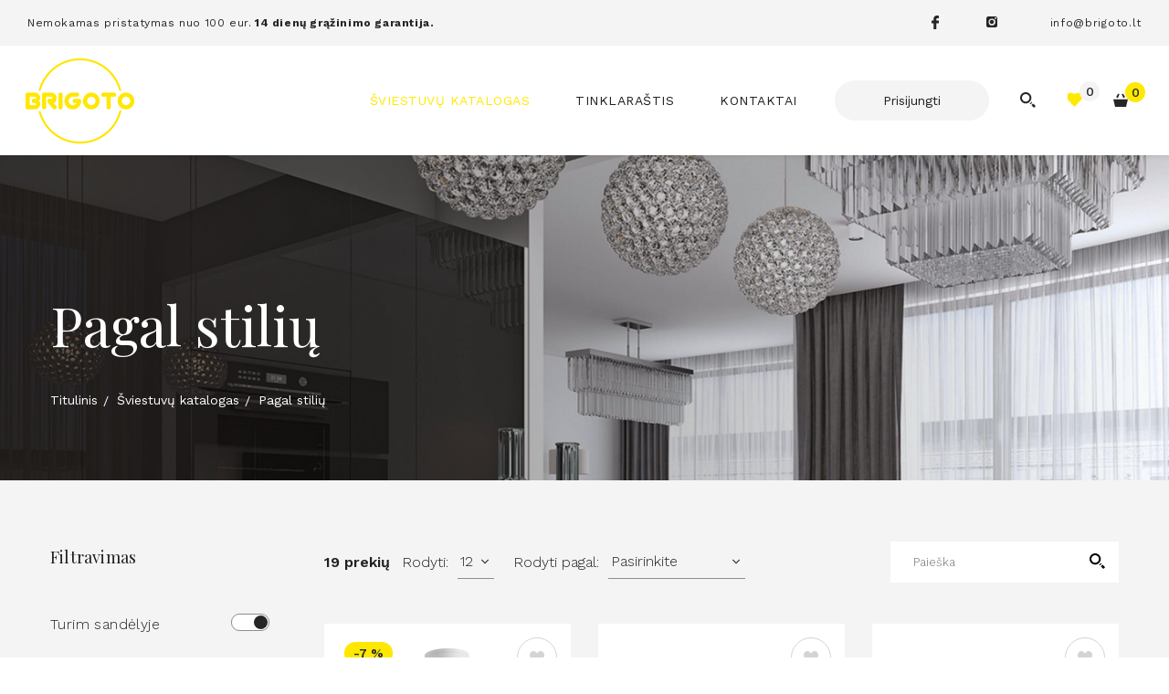

--- FILE ---
content_type: text/html; charset=utf-8
request_url: https://www.brigoto.lt/produktai/sviestuvu-katalogas/pagal-stiliu/
body_size: 11515
content:


<!DOCTYPE html>
<html lang="lt">
<head>
    <meta charset="UTF-8"/>
    
    <title>Pagal stilių - Brigoto</title>
    <meta name="viewport" content="width=device-width, initial-scale=1.0">
    <link rel="stylesheet"  href="https://www.brigoto.lt/tmp/css/style_16.css?t=5517000347"/>

    <meta name="format-detection" content="telephone=no">

 <meta name="verify-paysera" content="5374333aac8a5e321fd68b9d1ecf8e84">
 <meta name="verify-paysera" content="497760844f4c18a3be1322303f9900bf">
 
 
 
    <link rel="icon" href="/images/favico/brigoto-32x32.png" sizes="32x32"/>
    <link rel="icon" href="/images/favico/brigoto-192x192.png" sizes="192x192"/>
    <link rel="apple-touch-icon" href="/images/favico/brigoto-180x180.png"/>
    <meta name="msapplication-TileImage" content="/images/favico/brigoto-270x270.png"/> 
    <meta name="facebook-domain-verification" content="hz2ieg4s0pm2wsg24wv5fxsokpg8dc" />
    
    <link rel="shortcut icon" href="/images/favico/brigoto.png" type="image/x-icon"/>
 



    
        <meta property="og:title" content="Pagal stilių" />
        <meta property="og:image" content="https://www.brigoto.lt/images/logo.png" />
        <meta property="og:url" content="https://www.brigoto.lt/produktai/sviestuvu-katalogas/pagal-stiliu/" />
        <meta property="og:image:width" content="175" />
        <meta property="og:image:height" content="105" />
        
        <meta property="og:type" content="website" />
    


            
    <script>
        var ajaxSuflerLink = '';
        var currency = "€";
        var fancy_title = 'Prekė įtraukta į užklausą';
        var out_of_stock = 'Likutis nepakankamas';
        var after_login = 'https://www.brigoto.lt/produktai/sviestuvu-katalogas/pagal-stiliu/';
        var bing_key = 'AiyxKDPgKc9moRWeO-KVQ2wIX-kZdrqgBfRSCc_pFBtUWOr_H71CNHHtsscdhyMy';
        var reg_alias = 'https://www.brigoto.lt/registruotis/';
    </script>
    
    
    
    
<base href="https://www.brigoto.lt/" />

   
    
 <script>window.dataLayer = window.dataLayer || [];function gtag(){dataLayer.push(arguments);}gtag('consent', 'default', {
            'ad_storage': 'denied',
            'ad_user_data': 'denied',
            'ad_personalization': 'denied',
            'analytics_storage': 'denied',
            'functionality_storage': 'denied',
            'personalization_storage': 'denied',
            'security_storage': 'denied',
        });</script><!-- Google Tag Manager -->
<script>(function(w,d,s,l,i){w[l]=w[l]||[];w[l].push({'gtm.start':
new Date().getTime(),event:'gtm.js'});var f=d.getElementsByTagName(s)[0],
j=d.createElement(s),dl=l!='dataLayer'?'&l='+l:'';j.async=true;j.src=
'https://www.googletagmanager.com/gtm.js?id='+i+dl;f.parentNode.insertBefore(j,f);
})(window,document,'script','dataLayer','GTM-MC3T4JS');</script>
<!-- End Google Tag Manager -->
 


 
</head>

<body class="inner">





<!-- Google Tag Manager (noscript) -->
<noscript><iframe src="https://www.googletagmanager.com/ns.html?id=GTM-MC3T4JS"
height="0" width="0" style="display:none;visibility:hidden"></iframe></noscript>
<!-- End Google Tag Manager (noscript) -->


<div class="mobile-additional-content hide">

    <div class="mob-nav-top-line">
    <div class="cart">
            <a href="krepselis" data-lang="lt" title="" class="go-to-cart-button"
               data-cart-info-container>
                <i class="fal fa-shopping-cart"></i>
                <span data-cart-total-quant></span>
            </a>
        </div>

        <div class="heart-header hidden">
            <a href="">
                <i class="fa-heart far"></i>
                <span></span>
            </a>
        </div>
                     <div class="mail">
            <a href="mailto:info@brigoto.lt" aria-label="Rašyti: info@brigoto.lt">
                <i class="far fa-envelope"></i>
            </a>
        </div>
                    </div>

    <div class="mob_search">
        <a href="#" aria-label="Paieška">
            <i class="far fa-search"></i>
        </a>
    </div>

    <div class="langs-select">
        <select aria-label="Pasirinkite kalbą">
                                    <option value="https://www.brigoto.lt/produktai/sviestuvu-katalogas/pagal-stiliu/"  selected>LT</option>
            
        </select>
    </div>

</div>

<div id="page">


  <header>
      <div class="container fluid">
          <a class="logo" href="https://www.brigoto.lt/">
          </a>
          <div class="header-content">
              <div class="header-elements">
                  <div class="info-head-element">
                      Nemokamas pristatymas nuo 100 eur. <strong>&nbsp;14 dienų grąžinimo garantija.</strong>
                  </div>
                  <div class="socials">
                      <ul class="socials">
                                                  <li>
                              <a href="https://www.facebook.com/Brigoto.lt/" target="_blank">
                                  <em class="fa">
                                      <svg xmlns="http://www.w3.org/2000/svg"
                                           width="8px" height="15px">
                                          <path fill-rule="evenodd"
                                                d="M7.698,0.2 L5.779,0.0 C3.624,0.0 2.231,1.448 2.231,3.691 L2.231,5.393 L0.301,5.393 C0.135,5.393 0.0,5.530 0.0,5.699 L0.0,8.165 C0.0,8.334 0.135,8.471 0.301,8.471 L2.230,8.471 L2.230,14.694 C2.230,14.863 2.366,14.999 2.532,14.999 L5.49,14.999 C5.216,14.999 5.351,14.863 5.351,14.694 L5.351,8.471 L7.607,8.471 C7.773,8.471 7.908,8.334 7.908,8.165 L7.909,5.699 C7.909,5.618 7.877,5.540 7.821,5.483 C7.764,5.425 7.688,5.393 7.607,5.393 L5.351,5.393 L5.351,3.950 C5.351,3.256 5.514,2.904 6.405,2.904 L7.698,2.904 C7.864,2.904 7.999,2.767 7.999,2.598 L7.999,0.308 C7.999,0.139 7.865,0.2 7.698,0.2 Z"/>
                                      </svg>
                                  </em>
                              </a>
                          </li>
                                                                          <li>
                              <a href="http://instagram.com/brigoto.lt/" target="_blank">
                                  <em class="fa">
                                      <svg xmlns="http://www.w3.org/2000/svg"
                                           width="12px" height="12px">
                                          <path fill-rule="evenodd"
                                                d="M5.999,3.719 C4.742,3.719 3.718,4.742 3.718,5.999 C3.718,7.257 4.742,8.281 5.999,8.281 C7.257,8.281 8.280,7.257 8.280,5.999 C8.280,4.742 7.257,3.719 5.999,3.719 ZM5.999,3.719 C4.742,3.719 3.718,4.742 3.718,5.999 C3.718,7.257 4.742,8.281 5.999,8.281 C7.257,8.281 8.280,7.257 8.280,5.999 C8.280,4.742 7.257,3.719 5.999,3.719 ZM9.799,0.0 L2.200,0.0 C0.987,0.0 0.0,0.987 0.0,2.200 L0.0,9.799 C0.0,11.12 0.987,11.999 2.200,11.999 L9.799,11.999 C11.12,11.999 11.999,11.12 11.999,9.799 L11.999,2.200 C11.999,0.987 11.12,0.0 9.799,0.0 ZM5.999,9.949 C3.821,9.949 2.49,8.178 2.49,5.999 C2.49,3.821 3.821,2.49 5.999,2.49 C8.178,2.49 9.950,3.821 9.950,5.999 C9.950,8.178 8.178,9.949 5.999,9.949 ZM10.76,2.866 C9.561,2.866 9.142,2.447 9.142,1.931 C9.142,1.416 9.561,0.997 10.76,0.997 C10.592,0.997 11.11,1.416 11.11,1.931 C11.11,2.447 10.592,2.866 10.76,2.866 ZM5.999,3.719 C4.742,3.719 3.718,4.742 3.718,5.999 C3.718,7.257 4.742,8.281 5.999,8.281 C7.257,8.281 8.280,7.257 8.280,5.999 C8.280,4.742 7.257,3.719 5.999,3.719 ZM9.799,0.0 L2.200,0.0 C0.987,0.0 0.0,0.987 0.0,2.200 L0.0,9.799 C0.0,11.12 0.987,11.999 2.200,11.999 L9.799,11.999 C11.12,11.999 11.999,11.12 11.999,9.799 L11.999,2.200 C11.999,0.987 11.12,0.0 9.799,0.0 ZM5.999,9.949 C3.821,9.949 2.49,8.178 2.49,5.999 C2.49,3.821 3.821,2.49 5.999,2.49 C8.178,2.49 9.950,3.821 9.950,5.999 C9.950,8.178 8.178,9.949 5.999,9.949 ZM10.76,2.866 C9.561,2.866 9.142,2.447 9.142,1.931 C9.142,1.416 9.561,0.997 10.76,0.997 C10.592,0.997 11.11,1.416 11.11,1.931 C11.11,2.447 10.592,2.866 10.76,2.866 ZM5.999,3.719 C4.742,3.719 3.718,4.742 3.718,5.999 C3.718,7.257 4.742,8.281 5.999,8.281 C7.257,8.281 8.280,7.257 8.280,5.999 C8.280,4.742 7.257,3.719 5.999,3.719 ZM9.799,0.0 L2.200,0.0 C0.987,0.0 0.0,0.987 0.0,2.200 L0.0,9.799 C0.0,11.12 0.987,11.999 2.200,11.999 L9.799,11.999 C11.12,11.999 11.999,11.12 11.999,9.799 L11.999,2.200 C11.999,0.987 11.12,0.0 9.799,0.0 ZM5.999,9.949 C3.821,9.949 2.49,8.178 2.49,5.999 C2.49,3.821 3.821,2.49 5.999,2.49 C8.178,2.49 9.950,3.821 9.950,5.999 C9.950,8.178 8.178,9.949 5.999,9.949 ZM10.76,2.866 C9.561,2.866 9.142,2.447 9.142,1.931 C9.142,1.416 9.561,0.997 10.76,0.997 C10.592,0.997 11.11,1.416 11.11,1.931 C11.11,2.447 10.592,2.866 10.76,2.866 ZM5.999,3.719 C4.742,3.719 3.718,4.742 3.718,5.999 C3.718,7.257 4.742,8.281 5.999,8.281 C7.257,8.281 8.280,7.257 8.280,5.999 C8.280,4.742 7.257,3.719 5.999,3.719 ZM5.999,3.719 C4.742,3.719 3.718,4.742 3.718,5.999 C3.718,7.257 4.742,8.281 5.999,8.281 C7.257,8.281 8.280,7.257 8.280,5.999 C8.280,4.742 7.257,3.719 5.999,3.719 ZM5.999,3.719 C4.742,3.719 3.718,4.742 3.718,5.999 C3.718,7.257 4.742,8.281 5.999,8.281 C7.257,8.281 8.280,7.257 8.280,5.999 C8.280,4.742 7.257,3.719 5.999,3.719 ZM9.799,0.0 L2.200,0.0 C0.987,0.0 0.0,0.987 0.0,2.200 L0.0,9.799 C0.0,11.12 0.987,11.999 2.200,11.999 L9.799,11.999 C11.12,11.999 11.999,11.12 11.999,9.799 L11.999,2.200 C11.999,0.987 11.12,0.0 9.799,0.0 ZM5.999,9.949 C3.821,9.949 2.49,8.178 2.49,5.999 C2.49,3.821 3.821,2.49 5.999,2.49 C8.178,2.49 9.950,3.821 9.950,5.999 C9.950,8.178 8.178,9.949 5.999,9.949 ZM10.76,2.866 C9.561,2.866 9.142,2.447 9.142,1.931 C9.142,1.416 9.561,0.997 10.76,0.997 C10.592,0.997 11.11,1.416 11.11,1.931 C11.11,2.447 10.592,2.866 10.76,2.866 ZM5.999,3.719 C4.742,3.719 3.718,4.742 3.718,5.999 C3.718,7.257 4.742,8.281 5.999,8.281 C7.257,8.281 8.280,7.257 8.280,5.999 C8.280,4.742 7.257,3.719 5.999,3.719 ZM5.999,3.719 C4.742,3.719 3.718,4.742 3.718,5.999 C3.718,7.257 4.742,8.281 5.999,8.281 C7.257,8.281 8.280,7.257 8.280,5.999 C8.280,4.742 7.257,3.719 5.999,3.719 ZM5.999,3.719 C4.742,3.719 3.718,4.742 3.718,5.999 C3.718,7.257 4.742,8.281 5.999,8.281 C7.257,8.281 8.280,7.257 8.280,5.999 C8.280,4.742 7.257,3.719 5.999,3.719 ZM9.799,0.0 L2.200,0.0 C0.987,0.0 0.0,0.987 0.0,2.200 L0.0,9.799 C0.0,11.12 0.987,11.999 2.200,11.999 L9.799,11.999 C11.12,11.999 11.999,11.12 11.999,9.799 L11.999,2.200 C11.999,0.987 11.12,0.0 9.799,0.0 ZM5.999,9.949 C3.821,9.949 2.49,8.178 2.49,5.999 C2.49,3.821 3.821,2.49 5.999,2.49 C8.178,2.49 9.950,3.821 9.950,5.999 C9.950,8.178 8.178,9.949 5.999,9.949 ZM10.76,2.866 C9.561,2.866 9.142,2.447 9.142,1.931 C9.142,1.416 9.561,0.997 10.76,0.997 C10.592,0.997 11.11,1.416 11.11,1.931 C11.11,2.447 10.592,2.866 10.76,2.866 ZM5.999,3.719 C4.742,3.719 3.718,4.742 3.718,5.999 C3.718,7.257 4.742,8.281 5.999,8.281 C7.257,8.281 8.280,7.257 8.280,5.999 C8.280,4.742 7.257,3.719 5.999,3.719 Z"/>
                                      </svg>
                                  </em>
                              </a>
                          </li>
                                              </ul>
                  </div>
                  <div class="contacts-menu-container">
                      <ul class="contacts-menu">
                          <li>
                              <a href="#">
                                  info@brigoto.lt
                              </a>
                          </li>
                      </ul>
                  </div>
              </div>
              <div class="main-elements">
                  <nav class="main-menu-container">
                        <ul class="main-menu">
                              <li class="selected has-submenu">
        <a href="https://www.brigoto.lt/produktai/sviestuvu-katalogas/pagal-kategorija/pakabinami-sviestuvai/">Šviestuvų katalogas</a>


                                    <div class="mega-menu">
        <ul>
                                                <li >

                <span>
                    <a href="https://www.brigoto.lt/produktai/sviestuvu-katalogas/pagal-kategorija/">Pagal kategoriją</a>
                                            <i class="fal fa-angle-down mega-angele"></i>


                                    </span>

                                                                                                                
                    <ul>
            <li class="">
            <a href="https://www.brigoto.lt/produktai/sviestuvu-katalogas/pagal-kategorija/pakabinami-sviestuvai/"><span>Pakabinami šviestuvai </span></a>
        </li>
            <li class="">
            <a href="https://www.brigoto.lt/produktai/sviestuvu-katalogas/pagal-kategorija/lubiniai-sviestuvai/"><span>Lubiniai šviestuvai </span></a>
        </li>
            <li class="">
            <a href="https://www.brigoto.lt/produktai/sviestuvu-katalogas/pagal-kategorija/sviestuvai-su-kristalais/"><span>Šviestuvai su kristalais </span></a>
        </li>
            <li class="">
            <a href="https://www.brigoto.lt/produktai/sviestuvu-katalogas/pagal-kategorija/torserai/"><span>Toršerai </span></a>
        </li>
            <li class="">
            <a href="https://www.brigoto.lt/produktai/sviestuvu-katalogas/pagal-kategorija/sieniniai-sviestuvai/"><span>Sieniniai šviestuvai </span></a>
        </li>
            <li class="">
            <a href="https://www.brigoto.lt/produktai/sviestuvu-katalogas/pagal-kategorija/vaikiski-sviestuvai/"><span>Vaikiški šviestuvai </span></a>
        </li>
            <li class="">
            <a href="https://www.brigoto.lt/produktai/sviestuvu-katalogas/pagal-kategorija/staliniai-sviestuvai/"><span>Staliniai šviestuvai </span></a>
        </li>
            <li class="">
            <a href="https://www.brigoto.lt/produktai/sviestuvu-katalogas/pagal-kategorija/vonios-sviestuvai/"><span>Vonios šviestuvai </span></a>
        </li>
            <li class="">
            <a href="https://www.brigoto.lt/produktai/sviestuvu-katalogas/pagal-kategorija/lauko-sviestuvai/"><span>Lauko šviestuvai </span></a>
        </li>
            <li class="">
            <a href="https://www.brigoto.lt/produktai/sviestuvu-katalogas/pagal-kategorija/taskiniai-sviestuvai/"><span>Taškiniai šviestuvai </span></a>
        </li>
            <li class="">
            <a href="https://www.brigoto.lt/produktai/sviestuvu-katalogas/pagal-kategorija/led-sviestuvai/"><span>LED šviestuvai </span></a>
        </li>
    </ul>

                                            </li>
                        
        </ul>
        <ul>

                                    <li >

                <span>
                    <a href="https://www.brigoto.lt/produktai/sviestuvu-katalogas/akcija/">Akcija</a>
                                    </span>

                                                                            </li>
                                                <li >

                <span>
                    <a href="/produktai/sviestuvu-katalogas/pagal-kategorija/?anticsrf=86259e691b9d2f2a93b3c25bff7543c758b6324bec7f0aefeb8c799301dd41a1&md0d37has_in_stock=1">Turime sandėlyje</a>
                                    </span>

                                                                            </li>
                        
        </ul>
        <ul>

                                    <li >

                <span>
                    <a href="https://www.brigoto.lt/produktai/sviestuvu-katalogas/populiariausi/">Populiariausi</a>
                                    </span>

                                                                            </li>
                                                <li >

                <span>
                    <a href="https://www.brigoto.lt/produktai/sviestuvu-katalogas/rekomenduojame/">Rekomenduojame</a>
                                    </span>

                                                                            </li>
                                                <li >

                <span>
                    <a href="https://www.brigoto.lt/produktai/sviestuvu-katalogas/naujienos/">Naujienos</a>
                                    </span>

                                                                            </li>
                                                <li >

                <span>
                    <a href="https://www.brigoto.lt/produktai/sviestuvu-katalogas/dizaineriu-pasirinkimas/">Dizainerių pasirinkimas</a>
                                    </span>

                                                                            </li>
                                                <li >

                <span>
                    <a href="https://www.brigoto.lt/produktai/sviestuvu-katalogas/praktiski-lubiniai-sviestuvai/">Praktiški lubiniai šviestuvai</a>
                                    </span>

                                                                            </li>
                    </ul>
    </div>

        

        


    </li>

                                                        <li class="">
                    <a href="https://www.brigoto.lt/tinklarastis/">Tinklaraštis</a>
                                        
                </li>
                                                <li class="">
                    <a href="https://www.brigoto.lt/kontaktai/">Kontaktai</a>
                                        
                </li>
                        </ul>

                  </nav>


                                        <div class="user login-zone">
                          <a href="https://www.brigoto.lt/prisijungti/" aria-label="Prisijungti" class="call-popup ext_button grey-style rounded">
                              Prisijungti
                          </a>
                      </div>
                  

                  <div class="search-place">
                      <a class="search-toggler" data-class-toggle="opened">
                          <em class="fa">
                              <svg xmlns="http://www.w3.org/2000/svg"
                                   width="17px" height="17px">
                                  <path fill-rule="evenodd"
                                        d="M15.138,16.999 L12.346,14.207 L14.208,12.346 L16.999,15.138 L15.138,16.999 ZM10.402,12.264 C10.759,12.16 11.98,11.733 11.415,11.416 C11.733,11.98 12.15,10.759 12.264,10.403 L13.276,11.416 L11.415,13.277 L10.402,12.264 ZM6.142,12.284 C2.749,12.284 0.0,9.534 0.0,6.142 C0.0,2.749 2.749,0.0 6.142,0.0 C9.534,0.0 12.283,2.749 12.283,6.142 C12.283,9.534 9.534,12.284 6.142,12.284 ZM6.142,1.974 C3.843,1.974 1.974,3.843 1.974,6.142 C1.974,8.440 3.843,10.310 6.142,10.310 C8.440,10.310 10.309,8.440 10.309,6.142 C10.309,3.843 8.440,1.974 6.142,1.974 Z"/>
                              </svg>
                          </em>
                      </a>
                      <div class="search-container">
                        

<form method="GET" action="/produktai/sviestuvu-katalogas/pagal-kategorija/" class="cms_form">
<div class="hidden"></div>
<input type="hidden" name="antisrf" value="b6b1554eb6bf68bb843be7f2279d73b537bddad82a0698643a22992e4717d50e">
<input type="hidden" name="md0d37has_in_stock" value="0">
    <input type="text" id="cntnt01searchinput" aria-label="Paieškos laukelis" class="search-sufler" autocomplete="off" name="md0d37title_search" placeholder="Paieška"  value="">


    

    <button type="submit"  aria-label="Spauskite mygtuką ieškoti">
        <em class="fa">
            <svg xmlns="http://www.w3.org/2000/svg"
                 width="17px" height="17px">
                <path fill-rule="evenodd"
                      d="M15.138,16.999 L12.346,14.207 L14.208,12.346 L16.999,15.138 L15.138,16.999 ZM10.402,12.264 C10.759,12.16 11.98,11.733 11.415,11.416 C11.733,11.98 12.15,10.759 12.264,10.403 L13.276,11.416 L11.415,13.277 L10.402,12.264 ZM6.142,12.284 C2.749,12.284 0.0,9.534 0.0,6.142 C0.0,2.749 2.749,0.0 6.142,0.0 C9.534,0.0 12.283,2.749 12.283,6.142 C12.283,9.534 9.534,12.284 6.142,12.284 ZM6.142,1.974 C3.843,1.974 1.974,3.843 1.974,6.142 C1.974,8.440 3.843,10.310 6.142,10.310 C8.440,10.310 10.309,8.440 10.309,6.142 C10.309,3.843 8.440,1.974 6.142,1.974 Z"/>
            </svg>
        </em>
    </button>

</form>


                      </div>
                  </div>
                  <div class="liked-item">
                      <a href="https://www.brigoto.lt/isiminti-produktai/" class="liked">
                          <span data-wish-count class="wish-count">0</span>
                          <em class="fa">
                              <svg xmlns="http://www.w3.org/2000/svg"
                                   width="17px" height="16px">
                                  <path fill-rule="evenodd"
                                        d="M15.605,1.318 C13.954,0.435 11.273,0.435 9.623,1.318 L8.499,2.505 L7.375,1.314 C5.720,0.439 3.44,0.439 1.393,1.314 C0.465,3.284 0.465,6.484 1.393,8.454 L8.499,15.999 L15.605,8.459 C17.464,6.488 17.464,3.289 15.605,1.318 Z"/>
                              </svg>
                          </em>
                      </a>
                  </div>
                  <div class="cart">
                      <a href="https://www.brigoto.lt/krepselis/" data-lang="lt" title="" data-cart-info-container>
    <div class="basket">
        <em class="fa">
            <svg xmlns="http://www.w3.org/2000/svg"
                 width="16px" height="15px">
                <path fill-rule="evenodd"
                      d="M9.105,0.930 L10.894,0.8 L12.894,4.127 L11.105,5.49 L9.105,0.930 ZM3.105,4.127 L5.105,0.8 L6.894,0.930 L4.894,5.49 L3.105,4.127 ZM13.999,14.948 L1.999,14.948 L0.0,6.712 L15.999,6.712 L13.999,14.948 Z"/>
            </svg>
        </em>
    </div>
    <div class="amount" data-cart-total-quant>
        0
    </div>
    <span style="display: none !important;" data-cart-total-price></span>
</a>

                  </div>
              </div>

          </div>
      </div>
  </header>
  <main>



















     
 

<section class="page-top-photo-section"
         style="background-image: url('/images/photos/photo-1.jpg')">
    <div class="container">
        <div class="cont">
            <h1>

                Pagal stilių <span data-code></span>
            </h1>
        </div>
        <div class="path-container">
                            <ul class="path">
                    <li> <a href="https://www.brigoto.lt/" title="Modernūs aukštos kokybės šviestuvai, LED šviestuvai" >Titulinis</a></li>
                    <li><a href="https://www.brigoto.lt/produktai/sviestuvu-katalogas/">Šviestuvų katalogas</a></li><li>Pagal stilių</li>
                </ul>
                    </div>
    </div>
</section>

<div class="content-section">
    <div class="container">
     <div class="grazinimo_garantija">14 dienų nemokama prekės gražinimo garantija</div>
        

        
    </div>
</div>
    <section class="product-list">
        <div class="container">
            <div class="content-colls">
                
<aside>
    <div class="content-menu-container">
        <a class="mobile-menu-toggler" href="#" style="display: none">
            Filtravimas
            <i class="fa fa-plus"></i>
        </a>


        <div class="filters-list">
            <div class="title-main">
                Filtravimas
            </div>
            <form action="https://www.brigoto.lt/produktai/sviestuvu-katalogas/pagal-stiliu/" class="ajax-form" method="get">
                <input type="hidden" name="anticsrf" value="b6b1554eb6bf68bb843be7f2279d73b537bddad82a0698643a22992e4717d50e">
                <div class="filter-list-container">

                    
                                                
                                                            <input type="hidden" name="md0d37ordering"
                                       value=""/>
                                
                            

                        
                                                            <div class="filter-block">

                                    <div class="inline-block">
                                        <div class="in-stock">
                                            Turim sandėlyje
                                        </div>
                                        <label class="switch">
                                        <input type="hidden" name="md0d37has_in_stock" value="0" />
                                            <input type="checkbox" name="md0d37has_in_stock" value="1"
                                                   checked />
                                            <span class="slider round"></span>
                                        </label>
                                    </div>
                                </div>
                                


                            

                        
                                                            <input type="hidden" name="md0d37product_limit"
                                       value=""/>
                                                            

                        
                            
                                
                                    <div data-min="42" data-max="2280" data-slider>
                                        <div class="invisible-inputs">
                                            <input type="text" class="cms_textfield" name="md0d37filt_kaina_from" id="md0d37filt_kaina_from" value="42" size="10" maxlength="255" />

                                            <input type="text" class="cms_textfield" name="md0d37filt_kaina_to" id="md0d37filt_kaina_to" value="2280" size="10" maxlength="255" />

                                        </div>
                                        <div class="inline-block title-line">
                                        <span>
                                            Kaina
                                        </span>
                                            <span>
                                            <span class="min amount">42</span> - <span
                                                        class="max amount2">
                                                2280
                                            </span>
                                        </span>
                                        </div>
                                        <div>
                                            <div class="slider-block ">
                                                <div class="slider-line"></div>
                                            </div>
                                        </div>
                                    </div>
                                

                            

                        
                            
                                                                    <div>
                                        <div class="title">
                                            Tipas
                                        </div>

                                                                                                                        
                                            <div >
                                                <div class="checkbox-block">
                                                    <div class="checkbox-box">
                                                        <input type="checkbox" name="md0d37filt_tipas[]" value="Lubinis šviestuvas" />

                                                        <span class="checkmark"></span>
                                                    </div>
                                                    <div class="text">
                                                        Lubinis šviestuvas
                                                    </div>
                                                </div>
                                            </div>
                                                                                    
                                            <div >
                                                <div class="checkbox-block">
                                                    <div class="checkbox-box">
                                                        <input type="checkbox" name="md0d37filt_tipas[]" value="Pakabinamas šviestuvas" />

                                                        <span class="checkmark"></span>
                                                    </div>
                                                    <div class="text">
                                                        Pakabinamas šviestuvas
                                                    </div>
                                                </div>
                                            </div>
                                                                                    
                                            <div >
                                                <div class="checkbox-block">
                                                    <div class="checkbox-box">
                                                        <input type="checkbox" name="md0d37filt_tipas[]" value="Sieninis šviestuvas" />

                                                        <span class="checkmark"></span>
                                                    </div>
                                                    <div class="text">
                                                        Sieninis šviestuvas
                                                    </div>
                                                </div>
                                            </div>
                                                                                    
                                            <div >
                                                <div class="checkbox-block">
                                                    <div class="checkbox-box">
                                                        <input type="checkbox" name="md0d37filt_tipas[]" value="Vonios šviestuvas" />

                                                        <span class="checkmark"></span>
                                                    </div>
                                                    <div class="text">
                                                        Vonios šviestuvas
                                                    </div>
                                                </div>
                                            </div>
                                                                                    
                                            <div >
                                                <div class="checkbox-block">
                                                    <div class="checkbox-box">
                                                        <input type="checkbox" name="md0d37filt_tipas[]" value="Stalinis šviestuvas" />

                                                        <span class="checkmark"></span>
                                                    </div>
                                                    <div class="text">
                                                        Stalinis šviestuvas
                                                    </div>
                                                </div>
                                            </div>
                                                                                    
                                            <div >
                                                <div class="checkbox-block">
                                                    <div class="checkbox-box">
                                                        <input type="checkbox" name="md0d37filt_tipas[]" value="Toršeras" />

                                                        <span class="checkmark"></span>
                                                    </div>
                                                    <div class="text">
                                                        Toršeras
                                                    </div>
                                                </div>
                                            </div>
                                                                                    
                                            <div class="hidden-filter allow-hide-filter" >
                                                <div class="checkbox-block">
                                                    <div class="checkbox-box">
                                                        <input type="checkbox" name="md0d37filt_tipas[]" value="Lauko šviestuvas" />

                                                        <span class="checkmark"></span>
                                                    </div>
                                                    <div class="text">
                                                        Lauko šviestuvas
                                                    </div>
                                                </div>
                                            </div>
                                                                                    
                                            <div class="hidden-filter allow-hide-filter" >
                                                <div class="checkbox-block">
                                                    <div class="checkbox-box">
                                                        <input type="checkbox" name="md0d37filt_tipas[]" value="Taškinis šviestuvas" />

                                                        <span class="checkmark"></span>
                                                    </div>
                                                    <div class="text">
                                                        Taškinis šviestuvas
                                                    </div>
                                                </div>
                                            </div>
                                                                                                                            
                                            <a href="javascript:void();" data-expand-filter>Rodyti daugiau filtrų</a>
                                            <a href="javascript:void();" data-contract-filter style="display: none">Rodyti mažiau filtrų</a>

                                        

                                    </div>
                                

                            

                        
                            
                                
                                    <div data-min="6" data-max="128" data-slider>
                                        <div class="invisible-inputs">
                                            <input type="text" class="cms_textfield" name="md0d37filt_skersmuo_from" id="md0d37filt_skersmuo_from" value="6" size="10" maxlength="255" />

                                            <input type="text" class="cms_textfield" name="md0d37filt_skersmuo_to" id="md0d37filt_skersmuo_to" value="128" size="10" maxlength="255" />

                                        </div>
                                        <div class="inline-block title-line">
                                        <span>
                                            Skersmuo, cm
                                        </span>
                                            <span>
                                            <span class="min amount">6</span> - <span
                                                        class="max amount2">
                                                128
                                            </span>
                                        </span>
                                        </div>
                                        <div>
                                            <div class="slider-block ">
                                                <div class="slider-line"></div>
                                            </div>
                                        </div>
                                    </div>
                                

                            

                        
                            
                                                                    <div>
                                        <div class="title">
                                            Stilius
                                        </div>

                                                                                                                        
                                            <div >
                                                <div class="checkbox-block">
                                                    <div class="checkbox-box">
                                                        <input type="checkbox" name="md0d37filt_stilius[]" value="Modernus" />

                                                        <span class="checkmark"></span>
                                                    </div>
                                                    <div class="text">
                                                        Modernus
                                                    </div>
                                                </div>
                                            </div>
                                                                                                                            

                                    </div>
                                

                            

                        
                                                            <input type="hidden" name="md0d37title_search"
                                       value=""/>
                                

                                

                            

                                <div class="filter-block">
         
         
                                                                    </div>
                                

                    
                    

            </form>
        </div>
    </div>
</aside>


                <div class="mainbar">
                    <div class="product-filter-container">
                        <div class="total" data-total-count>
                            19

                                                                                        
                                                                    prekių
                                
                            
                        </div>

                                                            <div class="show product_limit-container">
                                        <div class="title">
                                            Rodyti:
                                        </div>
                                        <select name="md0d37product_limit" data-theme='custom-select-style'>
                                                                                            <option                                                         value="12"> 12</option>
                                                                                            <option                                                         value="18"> 18</option>
                                                                                            <option                                                         value=" 21">  21</option>
                                                                                            <option                                                         value=" 99">  99</option>
                                                                                    </select>
                                    </div>
                                    
                                
                                                            
                                    <div class="sort ordering-container">
                                        <div class="title">
                                            Rodyti pagal:
                                        </div>
                                        <select name="md0d37ordering" data-theme='custom-select-style'>
                                            <option value="">Pasirinkite</option>
                                                                                            <option                                                         value="price_up">Pigiausi viršuje</option>
                                                                                            <option                                                         value="price_down">Brangiausi viršuje</option>
                                                                                            <option                                                         value="name_az">Pavadinimas A-Z</option>
                                                                                            <option                                                         value="name_za">Pavadinimas Z-A</option>
                                                                                    </select>
                                    </div>
                                

                                                        <div class="search-product">
                                        <div class="search-place">
                                            
                                            <div class="search-container">
                                                <div class="form" data-search-block>
                                                    <input placeholder="Paieška" name="title_search" type="text"
                                                           value="">
                                                    <button type="submit">
                                                        <em class="fa">
                                                            <svg xmlns="http://www.w3.org/2000/svg" width="17px"
                                                                 height="17px">
                                                                <path fill-rule="evenodd"
                                                                      d="M15.138,16.999 L12.346,14.207 L14.208,12.346 L16.999,15.138 L15.138,16.999 ZM10.402,12.264 C10.759,12.16 11.98,11.733 11.415,11.416 C11.733,11.98 12.15,10.759 12.264,10.403 L13.276,11.416 L11.415,13.277 L10.402,12.264 ZM6.142,12.284 C2.749,12.284 0.0,9.534 0.0,6.142 C0.0,2.749 2.749,0.0 6.142,0.0 C9.534,0.0 12.283,2.749 12.283,6.142 C12.283,9.534 9.534,12.284 6.142,12.284 ZM6.142,1.974 C3.843,1.974 1.974,3.843 1.974,6.142 C1.974,8.440 3.843,10.310 6.142,10.310 C8.440,10.310 10.309,8.440 10.309,6.142 C10.309,3.843 8.440,1.974 6.142,1.974 Z"></path>
                                                            </svg>
                                                        </em>
                                                    </button>
                                                </div>
                                            </div>
                                        </div>
                                    </div>
                                
                                
                    </div>
                                <div class="ajax-prod-element">
            <div class="product-list-container pure-g">
                                    <div class="pure-u-1-1 pure-u-md-1-2 pure-u-lg-1-3">
                        
                        <a href="https://www.brigoto.lt/produktas/sviestuvu-katalogas/pagal-stiliu/laxer-12/" class="popular-item">
                            <div class="photo">
                                                                                                            <picture><source media="(max-width: 500px)" srcset="https://www.brigoto.lt/uploads/_CGSmartImage/9568-270dc82eda0107d1f5ea957f4ff97923.jpg 2x"><source media="(min-width: 501px)" srcset="https://www.brigoto.lt/uploads/_CGSmartImage/9568-96dce6497f2c3399f6c09725a2f3b6a5.jpg 2x"><img width="270" height="270" src="https://www.brigoto.lt/uploads/_CGSmartImage/9568-96dce6497f2c3399f6c09725a2f3b6a5.jpg"  alt="LAXER 1" /></picture>
                                                                    
                                <div class="like-it" data-heart="1782">
                                    <span class="icon-heart"></span>
                                </div>
                                                                    <div class="discount-amount">
                                        -7
                                        %
                                    </div>
                                
                            </div>
                            <div class="descr">
                                
                                                                                                    <div class="title">
                                        Sieninis šviestuvas

                                                                            </div>
                                                                <div class="name">

                                    LAXER 1
                                     
                                </div>
                             
                                <div class="info">
                               
                               
                                                   
                          
                                
                                                                                                                  
                                                
                                                Turime 2-4 d.d.
                                                                                             
                                                                
                                
                                    

                                </div>
                                <div class="price">
                                                                            <div class="old">
                                            69€

                                        </div>
                                                                        <div class="normal">
                                        64.00€
                                    </div>


                                </div>

                                
                                
                            </div>
                        </a>
                    </div>
                                    <div class="pure-u-1-1 pure-u-md-1-2 pure-u-lg-1-3">
                        
                        <a href="https://www.brigoto.lt/produktas/sviestuvu-katalogas/pagal-stiliu/laxer7/" class="popular-item">
                            <div class="photo">
                                                                                                            <picture><source media="(max-width: 500px)" srcset="https://www.brigoto.lt/uploads/_CGSmartImage/9558-b29e356ad0ab6918ef65102cb204653e.jpg 2x"><source media="(min-width: 501px)" srcset="https://www.brigoto.lt/uploads/_CGSmartImage/9558-0b7f88747d88b314e8f7844d0723ab5b.jpg 2x"><img width="270" height="270" src="https://www.brigoto.lt/uploads/_CGSmartImage/9558-0b7f88747d88b314e8f7844d0723ab5b.jpg"  alt="LAXER 4 Grand" /></picture>
                                                                    
                                <div class="like-it" data-heart="1786">
                                    <span class="icon-heart"></span>
                                </div>
                                
                            </div>
                            <div class="descr">
                                
                                                                                                    <div class="title">
                                        Pakabinamas šviestuvas

                                                                            </div>
                                                                <div class="name">

                                    LAXER 4 Grand
                                                                          <div class="skr">
                                     Ø 83 cm
                                     </div>
                                    
                                </div>
                             
                                <div class="info">
                               
                               
                                                   
                          
                                
                                                                                                                  
                                                
                                                Turime 2-4 d.d.
                                                                                             
                                                                
                                
                                    

                                </div>
                                <div class="price">
                                                                        <div class="normal">
                                        252.00€
                                    </div>


                                </div>

                                
                                
                            </div>
                        </a>
                    </div>
                                    <div class="pure-u-1-1 pure-u-md-1-2 pure-u-lg-1-3">
                        
                        <a href="https://www.brigoto.lt/produktas/sviestuvu-katalogas/pagal-stiliu/laxer-grand/" class="popular-item">
                            <div class="photo">
                                                                                                            <picture><source media="(max-width: 500px)" srcset="https://www.brigoto.lt/uploads/_CGSmartImage/9556-685676841bcc5ebb748358e9b7651d9a.jpg 2x"><source media="(min-width: 501px)" srcset="https://www.brigoto.lt/uploads/_CGSmartImage/9556-058ded94c70d0735f3063fdafd1e3336.jpg 2x"><img width="270" height="270" src="https://www.brigoto.lt/uploads/_CGSmartImage/9556-058ded94c70d0735f3063fdafd1e3336.jpg"  alt="LAXER 4 Grand" /></picture>
                                                                    
                                <div class="like-it" data-heart="1787">
                                    <span class="icon-heart"></span>
                                </div>
                                
                            </div>
                            <div class="descr">
                                
                                                                                                    <div class="title">
                                        Pakabinamas šviestuvas

                                                                            </div>
                                                                <div class="name">

                                    LAXER 4 Grand
                                                                          <div class="skr">
                                     Ø 83 cm
                                     </div>
                                    
                                </div>
                             
                                <div class="info">
                               
                               
                                                   
                          
                                
                                                                                                                  
                                                
                                                Turime 2-4 d.d.
                                                                                             
                                                                
                                
                                    

                                </div>
                                <div class="price">
                                                                        <div class="normal">
                                        252.00€
                                    </div>


                                </div>

                                
                                
                            </div>
                        </a>
                    </div>
                                    <div class="pure-u-1-1 pure-u-md-1-2 pure-u-lg-1-3">
                        
                        <a href="https://www.brigoto.lt/produktas/sviestuvu-katalogas/pagal-stiliu/tirol/" class="popular-item">
                            <div class="photo">
                                                                                                            <picture><source media="(max-width: 500px)" srcset="https://www.brigoto.lt/uploads/_CGSmartImage/tirol-pendant-01-xl_1651524819-f49633d800ea867cd068f825761a02ff.webp 2x"><source media="(min-width: 501px)" srcset="https://www.brigoto.lt/uploads/_CGSmartImage/tirol-pendant-01-xl_1651524819-564abb0bd131616c9e5c8ac5f154a71f.webp 2x"><img width="270" height="270" src="https://www.brigoto.lt/uploads/_CGSmartImage/tirol-pendant-01-xl_1651524819-564abb0bd131616c9e5c8ac5f154a71f.webp"  alt="Tirol" /></picture>
                                                                    
                                <div class="like-it" data-heart="1732">
                                    <span class="icon-heart"></span>
                                </div>
                                
                            </div>
                            <div class="descr">
                                
                                                                                                    <div class="title">
                                        Pakabinamas šviestuvas

                                                                            </div>
                                                                <div class="name">

                                    Tirol
                                                                          <div class="skr">
                                     Ø 59 cm
                                     </div>
                                    
                                </div>
                             
                                <div class="info">
                               
                               
                                                   
                          
                                
                                                                                                                  
                                                
                                                Turime 5-7 d.d.
                                                                                             
                                                                
                                
                                    

                                </div>
                                <div class="price">
                                                                        <div class="normal">
                                        471.00€
                                    </div>


                                </div>

                                
                                
                            </div>
                        </a>
                    </div>
                                    <div class="pure-u-1-1 pure-u-md-1-2 pure-u-lg-1-3">
                        
                        <a href="https://www.brigoto.lt/produktas/sviestuvu-katalogas/pagal-stiliu/flyer/" class="popular-item">
                            <div class="photo">
                                                                                                            <picture><source media="(max-width: 500px)" srcset="https://www.brigoto.lt/uploads/_CGSmartImage/flyer50-wh-03-big_1651524471-017323a9b66885eac2f29a3cba13c2ab.webp 2x"><source media="(min-width: 501px)" srcset="https://www.brigoto.lt/uploads/_CGSmartImage/flyer50-wh-03-big_1651524471-04841ce538810b0548f015092e326f83.webp 2x"><img width="270" height="270" src="https://www.brigoto.lt/uploads/_CGSmartImage/flyer50-wh-03-big_1651524471-04841ce538810b0548f015092e326f83.webp"  alt="Flyer" /></picture>
                                                                    
                                <div class="like-it" data-heart="1731">
                                    <span class="icon-heart"></span>
                                </div>
                                
                            </div>
                            <div class="descr">
                                
                                                                                                    <div class="title">
                                        Pakabinamas šviestuvas

                                                                            </div>
                                                                <div class="name">

                                    Flyer
                                                                          <div class="skr">
                                     Ø 50 cm
                                     </div>
                                    
                                </div>
                             
                                <div class="info">
                               
                               
                                                   
                          
                                
                                                                                                                  
                                                
                                                Turime 5-7 d.d.
                                                                                             
                                                                
                                
                                    

                                </div>
                                <div class="price">
                                                                        <div class="normal">
                                        429.00€
                                    </div>


                                </div>

                                                                    <div class="info-more">
                                        Yra kitų variantų
                                    </div>
                                
                                                                    <div class="product-colors">
                                        
                                            <div style="background-color:#ffffff;">

                                            </div>

                                        
                                            <div style="background-color:#000000;">

                                            </div>

                                        
                                    </div>
                                
                            </div>
                        </a>
                    </div>
                                    <div class="pure-u-1-1 pure-u-md-1-2 pure-u-lg-1-3">
                        
                        <a href="https://www.brigoto.lt/produktas/sviestuvu-katalogas/pagal-stiliu/layer/" class="popular-item">
                            <div class="photo">
                                                                                                            <picture><source media="(max-width: 500px)" srcset="https://www.brigoto.lt/uploads/_CGSmartImage/layer-60-br-01b-big_1651523635-50f61a3392d390b6cff2ba3486a3adfc.webp 2x"><source media="(min-width: 501px)" srcset="https://www.brigoto.lt/uploads/_CGSmartImage/layer-60-br-01b-big_1651523635-3d3602f6d015209964f83ffccb13c054.webp 2x"><img width="270" height="270" src="https://www.brigoto.lt/uploads/_CGSmartImage/layer-60-br-01b-big_1651523635-3d3602f6d015209964f83ffccb13c054.webp"  alt="Layer 60/80" /></picture>
                                                                    
                                <div class="like-it" data-heart="1730">
                                    <span class="icon-heart"></span>
                                </div>
                                
                            </div>
                            <div class="descr">
                                
                                                                                                    <div class="title">
                                        Pakabinamas šviestuvas

                                                                            </div>
                                                                <div class="name">

                                    Layer 60/80
                                                                          <div class="skr">
                                     Ø 60-80 cm
                                     </div>
                                    
                                </div>
                             
                                <div class="info">
                               
                               
                                                   
                          
                                
                                                                                                                  
                                                
                                                Turime 5-7 d.d.
                                                                                             
                                                                
                                
                                    

                                </div>
                                <div class="price">
                                                                        <div class="normal">
                                        699.00€
                                    </div>


                                </div>

                                                                    <div class="info-more">
                                        Yra kitų variantų
                                    </div>
                                
                                                                    <div class="product-colors">
                                        
                                            <div style="background-color:#ff8647;">

                                            </div>

                                        
                                            <div style="background-color:#000000;">

                                            </div>

                                        
                                            <div style="background-color:#ffffff;">

                                            </div>

                                        
                                    </div>
                                
                            </div>
                        </a>
                    </div>
                                    <div class="pure-u-1-1 pure-u-md-1-2 pure-u-lg-1-3">
                        
                        <a href="https://www.brigoto.lt/produktas/sviestuvu-katalogas/pagal-stiliu/circulo/" class="popular-item">
                            <div class="photo">
                                                                                                            <picture><source media="(max-width: 500px)" srcset="https://www.brigoto.lt/uploads/_CGSmartImage/circulo-80-01_1651523289-31e1c63882c4cf7e39aadea7ac722830.webp 2x"><source media="(min-width: 501px)" srcset="https://www.brigoto.lt/uploads/_CGSmartImage/circulo-80-01_1651523289-48eafedd101fe2658fa681f68b9643df.webp 2x"><img width="270" height="270" src="https://www.brigoto.lt/uploads/_CGSmartImage/circulo-80-01_1651523289-48eafedd101fe2658fa681f68b9643df.webp"  alt="Circulo 60/80/120" /></picture>
                                                                    
                                <div class="like-it" data-heart="1729">
                                    <span class="icon-heart"></span>
                                </div>
                                
                            </div>
                            <div class="descr">
                                
                                                                                                    <div class="title">
                                        Pakabinamas šviestuvas

                                                                            </div>
                                                                <div class="name">

                                    Circulo 60/80/120
                                                                          <div class="skr">
                                     Ø 60 cm
                                     </div>
                                    
                                </div>
                             
                                <div class="info">
                               
                               
                                                   
                          
                                
                                                                                                                  
                                                
                                                Turime 5-7 d.d.
                                                                                             
                                                                
                                
                                    

                                </div>
                                <div class="price">
                                                                        <div class="normal">
                                        795.00€
                                    </div>


                                </div>

                                                                    <div class="info-more">
                                        Yra kitų variantų
                                    </div>
                                
                                
                            </div>
                        </a>
                    </div>
                                    <div class="pure-u-1-1 pure-u-md-1-2 pure-u-lg-1-3">
                        
                        <a href="https://www.brigoto.lt/produktas/sviestuvu-katalogas/pagal-stiliu/belize-pakabinamas/" class="popular-item">
                            <div class="photo">
                                                                                                            <picture><source media="(max-width: 500px)" srcset="https://www.brigoto.lt/uploads/_CGSmartImage/belize-pak-gr-01-xl_1651484307-70829de19faaf547d0195260cd67529c.webp 2x"><source media="(min-width: 501px)" srcset="https://www.brigoto.lt/uploads/_CGSmartImage/belize-pak-gr-01-xl_1651484307-6823a59b391f6daabe42c09159626d4a.webp 2x"><img width="270" height="270" src="https://www.brigoto.lt/uploads/_CGSmartImage/belize-pak-gr-01-xl_1651484307-6823a59b391f6daabe42c09159626d4a.webp"  alt="Belize pakabinamas" /></picture>
                                                                    
                                <div class="like-it" data-heart="1727">
                                    <span class="icon-heart"></span>
                                </div>
                                
                            </div>
                            <div class="descr">
                                
                                                                                                    <div class="title">
                                        Pakabinamas šviestuvas

                                                                            </div>
                                                                <div class="name">

                                    Belize pakabinamas
                                                                          <div class="skr">
                                     Ø 50 cm
                                     </div>
                                    
                                </div>
                             
                                <div class="info">
                               
                               
                                                   
                          
                                
                                                                                                                  
                                                
                                                Turime 5-7 d.d.
                                                                                             
                                                                
                                
                                    

                                </div>
                                <div class="price">
                                                                        <div class="normal">
                                        322.00€
                                    </div>


                                </div>

                                                                    <div class="info-more">
                                        Yra kitų variantų
                                    </div>
                                
                                                                    <div class="product-colors">
                                        
                                            <div style="background-color:#c0c0c0;">

                                            </div>

                                        
                                    </div>
                                
                            </div>
                        </a>
                    </div>
                                    <div class="pure-u-1-1 pure-u-md-1-2 pure-u-lg-1-3">
                        
                        <a href="https://www.brigoto.lt/produktas/sviestuvu-katalogas/pagal-stiliu/acoustic-circle-60-80-120/" class="popular-item">
                            <div class="photo">
                                                                                                            <picture><source media="(max-width: 500px)" srcset="https://www.brigoto.lt/uploads/_CGSmartImage/acoustic-circle-01_1651479262-c7403d57c7a51f0741d0de041cb1f1ca.webp 2x"><source media="(min-width: 501px)" srcset="https://www.brigoto.lt/uploads/_CGSmartImage/acoustic-circle-01_1651479262-b7e9de8dcb891ffed70005f5d806f525.webp 2x"><img width="270" height="270" src="https://www.brigoto.lt/uploads/_CGSmartImage/acoustic-circle-01_1651479262-b7e9de8dcb891ffed70005f5d806f525.webp"  alt="Acoustic Circulo 60/80/120" /></picture>
                                                                    
                                <div class="like-it" data-heart="1724">
                                    <span class="icon-heart"></span>
                                </div>
                                
                            </div>
                            <div class="descr">
                                
                                                                                                    <div class="title">
                                        Pakabinamas šviestuvas

                                                                            </div>
                                                                <div class="name">

                                    Acoustic Circulo 60/80/120
                                                                          <div class="skr">
                                     Ø 60-120 cm
                                     </div>
                                    
                                </div>
                             
                                <div class="info">
                               
                               
                                                   
                          
                                
                                                                                                                  
                                                
                                                Turime 5-7 d.d.
                                                                                             
                                                                
                                
                                    

                                </div>
                                <div class="price">
                                                                        <div class="normal">
                                        1149.00€
                                    </div>


                                </div>

                                                                    <div class="info-more">
                                        Yra kitų variantų
                                    </div>
                                
                                                                    <div class="product-colors">
                                        
                                            <div style="background-color:#ffffff;">

                                            </div>

                                        
                                            <div style="background-color:#d6d6d6;">

                                            </div>

                                        
                                            <div style="background-color:#606060;">

                                            </div>

                                        
                                            <div style="background-color:#000000;">

                                            </div>

                                        
                                    </div>
                                
                            </div>
                        </a>
                    </div>
                                    <div class="pure-u-1-1 pure-u-md-1-2 pure-u-lg-1-3">
                        
                        <a href="https://www.brigoto.lt/produktas/sviestuvu-katalogas/pagal-stiliu/deep/" class="popular-item">
                            <div class="photo">
                                                                                                            <picture><source media="(max-width: 500px)" srcset="https://www.brigoto.lt/uploads/_CGSmartImage/deep_baltas-63f22dd49d4381a54cf066c240247d13.webp 2x"><source media="(min-width: 501px)" srcset="https://www.brigoto.lt/uploads/_CGSmartImage/deep_baltas-704ea4719b74d6fea8ae1911819c2b40.webp 2x"><img width="270" height="270" src="https://www.brigoto.lt/uploads/_CGSmartImage/deep_baltas-704ea4719b74d6fea8ae1911819c2b40.webp"  alt="DEEP" /></picture>
                                                                    
                                <div class="like-it" data-heart="1254">
                                    <span class="icon-heart"></span>
                                </div>
                                
                            </div>
                            <div class="descr">
                                
                                                                                                    <div class="title">
                                        Taškinis šviestuvas

                                                                            </div>
                                                                <div class="name">

                                    DEEP
                                                                          <div class="skr">
                                     Ø 8.2 cm
                                     </div>
                                    
                                </div>
                             
                                <div class="info">
                               
                               
                                                   
                          
                                
                                                                                                                  
                                                
                                                Turime 2-4 d.d.
                                                                                             
                                                                
                                
                                    

                                </div>
                                <div class="price">
                                                                        <div class="normal">
                                        31.00€
                                    </div>


                                </div>

                                                                    <div class="info-more">
                                        Yra kitų variantų
                                    </div>
                                
                                                                    <div class="product-colors">
                                        
                                            <div style="background-color:#000000;">

                                            </div>

                                        
                                    </div>
                                
                            </div>
                        </a>
                    </div>
                                    <div class="pure-u-1-1 pure-u-md-1-2 pure-u-lg-1-3">
                        
                        <a href="https://www.brigoto.lt/produktas/sviestuvu-katalogas/pagal-stiliu/olivia-s/" class="popular-item">
                            <div class="photo">
                                                                                                            <picture><source media="(max-width: 500px)" srcset="https://www.brigoto.lt/uploads/_CGSmartImage/olivia_s-409621d8b6e14672b32532c9df4d0250.webp 2x"><source media="(min-width: 501px)" srcset="https://www.brigoto.lt/uploads/_CGSmartImage/olivia_s-ad94a983c1b9a86a2d95696a54eb11a9.webp 2x"><img width="270" height="270" src="https://www.brigoto.lt/uploads/_CGSmartImage/olivia_s-ad94a983c1b9a86a2d95696a54eb11a9.webp"  alt="OLIVIA S" /></picture>
                                                                    
                                <div class="like-it" data-heart="1259">
                                    <span class="icon-heart"></span>
                                </div>
                                
                            </div>
                            <div class="descr">
                                
                                                                                                    <div class="title">
                                        Sieninis šviestuvas

                                                                            </div>
                                                                <div class="name">

                                    OLIVIA S
                                                                          <div class="skr">
                                     Ø 33 cm
                                     </div>
                                    
                                </div>
                             
                                <div class="info">
                               
                               
                                                   
                          
                                
                                                                                                                  
                                                
                                                Turime 2-4 d.d.
                                                                                             
                                                                
                                
                                    

                                </div>
                                <div class="price">
                                                                        <div class="normal">
                                        457.00€
                                    </div>


                                </div>

                                
                                
                            </div>
                        </a>
                    </div>
                                    <div class="pure-u-1-1 pure-u-md-1-2 pure-u-lg-1-3">
                        
                        <a href="https://www.brigoto.lt/produktas/sviestuvu-katalogas/pagal-stiliu/organic-s/" class="popular-item">
                            <div class="photo">
                                                                                                            <picture><source media="(max-width: 500px)" srcset="https://www.brigoto.lt/uploads/_CGSmartImage/organic_s-2ad25e95166fb439626773d9c347e7f5.webp 2x"><source media="(min-width: 501px)" srcset="https://www.brigoto.lt/uploads/_CGSmartImage/organic_s-956c7b3ae4b6cdd34fa931903b024d94.webp 2x"><img width="270" height="270" src="https://www.brigoto.lt/uploads/_CGSmartImage/organic_s-956c7b3ae4b6cdd34fa931903b024d94.webp"  alt="ORGANIC S" /></picture>
                                                                    
                                <div class="like-it" data-heart="1260">
                                    <span class="icon-heart"></span>
                                </div>
                                
                            </div>
                            <div class="descr">
                                
                                                                                                    <div class="title">
                                        Sieninis šviestuvas

                                                                            </div>
                                                                <div class="name">

                                    ORGANIC S
                                                                          <div class="skr">
                                     Ø 19 cm
                                     </div>
                                    
                                </div>
                             
                                <div class="info">
                               
                               
                                                   
                          
                                
                                                                                                                  
                                                
                                                Turime 2-4 d.d.
                                                                                             
                                                                
                                
                                    

                                </div>
                                <div class="price">
                                                                        <div class="normal">
                                        339.00€
                                    </div>


                                </div>

                                
                                
                            </div>
                        </a>
                    </div>
                            </div>
                            <div class="pagination">
                    <ul class="pagination">
                                                                            <li class="selected">
                                <a href="https://www.brigoto.lt/produktai/sviestuvu-katalogas/pagal-stiliu/?cntnt01page=1&amp;has_in_stock=1&amp;show_delivery=&amp;show_manufacturer=&amp;show_wholesale=">1</a>
                            </li>
                                                    <li class="">
                                <a href="https://www.brigoto.lt/produktai/sviestuvu-katalogas/pagal-stiliu/?cntnt01page=2&amp;has_in_stock=1&amp;show_delivery=&amp;show_manufacturer=&amp;show_wholesale=">2</a>
                            </li>
                                                                            <li class="next">
                                <a href="https://www.brigoto.lt/produktai/sviestuvu-katalogas/pagal-stiliu/?cntnt01page=2&amp;has_in_stock=1&amp;show_delivery=&amp;show_manufacturer=&amp;show_wholesale=">
                                    <i class="fal fa-angle-right"></i>
                                </a>
                            </li>
                                            </ul>
                </div>
                    </div>
                    <br/>
            <br/>
            <Div class="grazinimas">
                14 dienų nemokama prekės gražinimo garantija - <a href="/prekiu-grazinimas">plačiau</a>
            </div>
                

                </div>
            </div>
        </div>
    </section>




</main>
<section class="footer-colls-section">
    <div class="container">
        <div class="footer-colls">
            <div>
              <h4>Esame tam, kad namie būtų šviesiau</h4>
<p>Mūsų tikslas yra pateikti aukštos kokybės produktus <br />už prieinamą kainą, dirbame tik su patikimais šviestuvų <br />gamintojais Europoje.</p>

                <br>
                <br>
                <ul class="socials">
                                      <li>
                        <a href="https://www.facebook.com/Brigoto.lt/" target="_blank">
                            <em class="fa">
                                <svg
                                        xmlns="http://www.w3.org/2000/svg"
                                        xmlns:xlink="http://www.w3.org/1999/xlink"
                                        width="8px" height="15px">
                                    <path fill-rule="evenodd" fill="rgb(38, 38, 38)"
                                          d="M7.698,0.2 L5.779,0.0 C3.624,0.0 2.231,1.448 2.231,3.691 L2.231,5.393 L0.301,5.393 C0.135,5.393 0.0,5.530 0.0,5.699 L0.0,8.165 C0.0,8.334 0.135,8.471 0.301,8.471 L2.230,8.471 L2.230,14.694 C2.230,14.863 2.365,14.999 2.532,14.999 L5.49,14.999 C5.216,14.999 5.351,14.863 5.351,14.694 L5.351,8.471 L7.607,8.471 C7.773,8.471 7.908,8.334 7.908,8.165 L7.909,5.699 C7.909,5.618 7.877,5.540 7.821,5.483 C7.764,5.425 7.687,5.393 7.608,5.393 L5.351,5.393 L5.351,3.950 C5.351,3.256 5.514,2.905 6.405,2.905 L7.698,2.904 C7.864,2.904 7.999,2.767 7.999,2.598 L7.999,0.308 C7.999,0.139 7.865,0.3 7.698,0.2 Z"/>
                                </svg>
                            </em>
                        </a>
                    </li>
                                                        <li>
                        <a href="http://instagram.com/brigoto.lt/" target="_blank">
                            <em class="fa">
                                <svg
                                        xmlns="http://www.w3.org/2000/svg"
                                        xmlns:xlink="http://www.w3.org/1999/xlink"
                                        width="12px" height="12px">
                                    <path fill-rule="evenodd" fill="rgb(38, 38, 38)"
                                          d="M5.999,3.719 C4.742,3.719 3.718,4.742 3.718,5.999 C3.718,7.257 4.742,8.281 5.999,8.281 C7.257,8.281 8.280,7.257 8.280,5.999 C8.280,4.742 7.257,3.719 5.999,3.719 ZM5.999,3.719 C4.742,3.719 3.718,4.742 3.718,5.999 C3.718,7.257 4.742,8.281 5.999,8.281 C7.257,8.281 8.280,7.257 8.280,5.999 C8.280,4.742 7.257,3.719 5.999,3.719 ZM9.799,0.0 L2.200,0.0 C0.987,0.0 0.0,0.987 0.0,2.200 L0.0,9.799 C0.0,11.12 0.987,11.999 2.200,11.999 L9.799,11.999 C11.12,11.999 11.999,11.12 11.999,9.799 L11.999,2.200 C11.999,0.987 11.12,0.0 9.799,0.0 ZM5.999,9.950 C3.821,9.950 2.49,8.177 2.49,5.999 C2.49,3.821 3.821,2.49 5.999,2.49 C8.178,2.49 9.950,3.821 9.950,5.999 C9.950,8.177 8.178,9.950 5.999,9.950 ZM10.76,2.866 C9.561,2.866 9.142,2.447 9.142,1.931 C9.142,1.416 9.561,0.997 10.76,0.997 C10.592,0.997 11.11,1.416 11.11,1.931 C11.11,2.447 10.592,2.866 10.76,2.866 ZM5.999,3.719 C4.742,3.719 3.718,4.742 3.718,5.999 C3.718,7.257 4.742,8.281 5.999,8.281 C7.257,8.281 8.280,7.257 8.280,5.999 C8.280,4.742 7.257,3.719 5.999,3.719 ZM9.799,0.0 L2.200,0.0 C0.987,0.0 0.0,0.987 0.0,2.200 L0.0,9.799 C0.0,11.12 0.987,11.999 2.200,11.999 L9.799,11.999 C11.12,11.999 11.999,11.12 11.999,9.799 L11.999,2.200 C11.999,0.987 11.12,0.0 9.799,0.0 ZM5.999,9.950 C3.821,9.950 2.49,8.177 2.49,5.999 C2.49,3.821 3.821,2.49 5.999,2.49 C8.178,2.49 9.950,3.821 9.950,5.999 C9.950,8.177 8.178,9.950 5.999,9.950 ZM10.76,2.866 C9.561,2.866 9.142,2.447 9.142,1.931 C9.142,1.416 9.561,0.997 10.76,0.997 C10.592,0.997 11.11,1.416 11.11,1.931 C11.11,2.447 10.592,2.866 10.76,2.866 ZM5.999,3.719 C4.742,3.719 3.718,4.742 3.718,5.999 C3.718,7.257 4.742,8.281 5.999,8.281 C7.257,8.281 8.280,7.257 8.280,5.999 C8.280,4.742 7.257,3.719 5.999,3.719 ZM9.799,0.0 L2.200,0.0 C0.987,0.0 0.0,0.987 0.0,2.200 L0.0,9.799 C0.0,11.12 0.987,11.999 2.200,11.999 L9.799,11.999 C11.12,11.999 11.999,11.12 11.999,9.799 L11.999,2.200 C11.999,0.987 11.12,0.0 9.799,0.0 ZM5.999,9.950 C3.821,9.950 2.49,8.177 2.49,5.999 C2.49,3.821 3.821,2.49 5.999,2.49 C8.178,2.49 9.950,3.821 9.950,5.999 C9.950,8.177 8.178,9.950 5.999,9.950 ZM10.76,2.866 C9.561,2.866 9.142,2.447 9.142,1.931 C9.142,1.416 9.561,0.997 10.76,0.997 C10.592,0.997 11.11,1.416 11.11,1.931 C11.11,2.447 10.592,2.866 10.76,2.866 ZM5.999,3.719 C4.742,3.719 3.718,4.742 3.718,5.999 C3.718,7.257 4.742,8.281 5.999,8.281 C7.257,8.281 8.280,7.257 8.280,5.999 C8.280,4.742 7.257,3.719 5.999,3.719 ZM5.999,3.719 C4.742,3.719 3.718,4.742 3.718,5.999 C3.718,7.257 4.742,8.281 5.999,8.281 C7.257,8.281 8.280,7.257 8.280,5.999 C8.280,4.742 7.257,3.719 5.999,3.719 ZM5.999,3.719 C4.742,3.719 3.718,4.742 3.718,5.999 C3.718,7.257 4.742,8.281 5.999,8.281 C7.257,8.281 8.280,7.257 8.280,5.999 C8.280,4.742 7.257,3.719 5.999,3.719 ZM9.799,0.0 L2.200,0.0 C0.987,0.0 0.0,0.987 0.0,2.200 L0.0,9.799 C0.0,11.12 0.987,11.999 2.200,11.999 L9.799,11.999 C11.12,11.999 11.999,11.12 11.999,9.799 L11.999,2.200 C11.999,0.987 11.12,0.0 9.799,0.0 ZM5.999,9.950 C3.821,9.950 2.49,8.177 2.49,5.999 C2.49,3.821 3.821,2.49 5.999,2.49 C8.178,2.49 9.950,3.821 9.950,5.999 C9.950,8.177 8.178,9.950 5.999,9.950 ZM10.76,2.866 C9.561,2.866 9.142,2.447 9.142,1.931 C9.142,1.416 9.561,0.997 10.76,0.997 C10.592,0.997 11.11,1.416 11.11,1.931 C11.11,2.447 10.592,2.866 10.76,2.866 ZM5.999,3.719 C4.742,3.719 3.718,4.742 3.718,5.999 C3.718,7.257 4.742,8.281 5.999,8.281 C7.257,8.281 8.280,7.257 8.280,5.999 C8.280,4.742 7.257,3.719 5.999,3.719 ZM5.999,3.719 C4.742,3.719 3.718,4.742 3.718,5.999 C3.718,7.257 4.742,8.281 5.999,8.281 C7.257,8.281 8.280,7.257 8.280,5.999 C8.280,4.742 7.257,3.719 5.999,3.719 ZM5.999,3.719 C4.742,3.719 3.718,4.742 3.718,5.999 C3.718,7.257 4.742,8.281 5.999,8.281 C7.257,8.281 8.280,7.257 8.280,5.999 C8.280,4.742 7.257,3.719 5.999,3.719 ZM9.799,0.0 L2.200,0.0 C0.987,0.0 0.0,0.987 0.0,2.200 L0.0,9.799 C0.0,11.12 0.987,11.999 2.200,11.999 L9.799,11.999 C11.12,11.999 11.999,11.12 11.999,9.799 L11.999,2.200 C11.999,0.987 11.12,0.0 9.799,0.0 ZM5.999,9.950 C3.821,9.950 2.49,8.177 2.49,5.999 C2.49,3.821 3.821,2.49 5.999,2.49 C8.178,2.49 9.950,3.821 9.950,5.999 C9.950,8.177 8.178,9.950 5.999,9.950 ZM10.76,2.866 C9.561,2.866 9.142,2.447 9.142,1.931 C9.142,1.416 9.561,0.997 10.76,0.997 C10.592,0.997 11.11,1.416 11.11,1.931 C11.11,2.447 10.592,2.866 10.76,2.866 ZM5.999,3.719 C4.742,3.719 3.718,4.742 3.718,5.999 C3.718,7.257 4.742,8.281 5.999,8.281 C7.257,8.281 8.280,7.257 8.280,5.999 C8.280,4.742 7.257,3.719 5.999,3.719 Z"/>
                                </svg>
                            </em>
                        </a>
                    </li>
                                    <li>
                        <a class="nobag">
                            <em class="fa">
                                <img src="/images/visa.png"/>
                            </em>
                        </a>
                    </li>
                    <li>
                        <a class="nobag">
                            <em class="fa">
                                <img src="/images/mastercard.png"/>
                            </em>
                        </a>
                    </li>
                </ul>
            </div>
            <div>
                      <h4>
        Kategorijos
    </h4>
<ul>
            
    <li class="">
        <a href="/produktai/sviestuvu-katalogas/pagal-kategorija/pakabinami-sviestuvai/">Pakabinami šviestuvai</a>
    </li>

            
    <li class="">
        <a href="/produktai/sviestuvu-katalogas/pagal-kategorija/lubiniai-sviestuvai/">Lubiniai Šviestuvai</a>
    </li>

            
    <li class="">
        <a href="/produktai/sviestuvu-katalogas/pagal-kategorija/sieniniai-sviestuvai/">Sieniniai šviestuvai</a>
    </li>

            
    <li class="">
        <a href="/produktai/sviestuvu-katalogas/pagal-kategorija/staliniai-sviestuvai/">Staliniai šviestuvai</a>
    </li>

            
    <li class="">
        <a href="/produktai/sviestuvu-katalogas/pagal-kategorija/torserai/">Toršerai</a>
    </li>

            
    <li class="">
        <a href="/produktai/sviestuvu-katalogas/pagal-kategorija/vonios-sviestuvai/">Vonios šviestuvai</a>
    </li>

            
    <li class="">
        <a href="/produktai/sviestuvu-katalogas/pagal-kategorija/lauko-sviestuvai/">Lauko šviestuvai</a>
    </li>

        </ul>

            </div>
            <div>
                      <h4>
        Informacija
    </h4>
<ul>
            
    <li class="">
        <a href="https://www.brigoto.lt/informacija-apie-mus/">Apie mus</a>
    </li>

            
    <li class="">
        <a href="https://www.brigoto.lt/pirkimo-salygos/">Pirkimo sąlygos</a>
    </li>

            
    <li class="">
        <a href="https://www.brigoto.lt/prekiu-grazinimas/">Grąžinimas</a>
    </li>

            
    <li class="">
        <a href="https://www.brigoto.lt/kontaktai/">Kontaktai</a>
    </li>

            
    <li class="">
        <a href="https://www.brigoto.lt/duomenu-apsauga/">Duomenų apsauga</a>
    </li>

        </ul>

            </div>
            <div>
                <img src="images/logo.png" alt="">
            </div>
        </div>
    </div>
</section>
<footer>
    <div class="container">
        <div class="footer-content">
            <div>
                © 2021 Brigoto. Visos teisės saugomos.
            </div>
            
            <div>
                Sukurta: <a href="https://www.texus.lt" target="_blank" rel="noopener noreferrer" aria-label="Texus">TEXUS</a>
            </div>
        </div>
    </div>
</footer>
</div>

<script src="libs/jquery/dist/jquery.min.js" type="text/javascript"></script>
<script src="libs/fancybox/dist/jquery.fancybox.min.js" type="text/javascript"></script>
<script src="libs/swiper/package/js/swiper.min.js" type="text/javascript"></script>
<script src="js/modernizr.js" type="text/javascript"></script>
<script  type="application/javascript" src="https://www.brigoto.lt/tmp/js/script_17.js?t=474771f066"></script>
<script src="libs/jquery-ui-slider/jquery-ui.min.js" type="text/javascript"></script>
<script src="/libs/slider/touch.js" type="text/javascript"></script>
<script src="libs/select2/dist/js/select2.js" language="javascript"></script>
<script  type="application/javascript" src="https://www.brigoto.lt/tmp/js/script_10.js?t=942d274cc2"></script>
<script  type="application/javascript" src="https://www.brigoto.lt/tmp/js/script_18.js?t=1e9f9928fd"></script>

<script  type="application/javascript" src="https://www.brigoto.lt/tmp/js/script_11.js?t=381cc33109"></script>
<script  type="application/javascript" src="https://www.brigoto.lt/tmp/js/script_12.js?t=1009a8efc4"></script>
<script  type="application/javascript" src="https://www.brigoto.lt/tmp/js/script_14.js?t=d379a42626"></script>
<script  type="application/javascript" src="https://www.brigoto.lt/tmp/js/script_13.js?t=d4679475a0"></script>




 



        <script src="/js/cookie.js" type="text/javascript"></script>
        <link rel="stylesheet" href="/css/cookie.css">

        <div class="cookie-section">
            <div class="descr">
                <p>Mūsų svetainė naudoja slapukus (angl. cookies). Šie slapukai naudojami statistikos ir rinkodaros tikslais.</p>
<p>Jei Jūs sutinkate, kad šiems tikslams būtų naudojami slapukai, spauskite „Sutinku“ ir toliau naudokitės svetaine.</p>
                
            </div>
            <div class="descr2" id="cookie_conf">
                <div class="cblock-1">
                    <div class="aditional_form_info">
                                        <p>Kad veiktų užklausos forma, naudojame sistemą „Google ReCaptcha“, kuri padeda atskirti jus nuo interneto robotų, kurie siunčia brukalus (angl. spam) ir panašaus tipo informaciją. </p>
<p>Taigi, kad šios užklausos forma užtikrintai veiktų, jūs turite pažymėti „Sutinku su našumo slapukais“.</p>
                
                    </div>
                    <strong>Slapukų naudojimo parinktys</strong>
<p>Jūs galite pasirinkti, kuriuos slapukus leidžiate naudoti. <br /><a href="/duomenu-apsauga/" rel="noopener noreferrer" target="_blank">Plačiau apie slapukų ir privatumo politiką</a>.</p>
                

                </div>

                <div class="cblock-2">

                    <table class="cookie-table" cellpadding="0" cellspacing="0">
                        <tbody>
                            <tr>
                                <th>
                                    Pasirinkimas
                                </th>
                                <th>
                                    Paaiškinimas                 
                                </th>
                            </tr>
                            <tr>
                                <td>
                                    <input type="checkbox" id="cookie_policy_1" name="cookie_policy_1" aria-label="Funkciniai slapukai (būtini)" value="1" checked disabled="disabled">
                                </td>
                                <td>
                                    <label for="cookie_policy_1">                <strong>Funkciniai slapukai (būtini)</strong>
<p>Šie slapukai yra būtini, kad veiktų svetainė, ir negali būti išjungti. Šie slapukai nesaugo jokių duomenų, pagal kuriuos būtų galima jus asmeniškai atpažinti, ir yra ištrinami išėjus iš svetainės.</p>
                </label>
                                </td>
                            </tr>
                            <tr>
                                <td>
                                    <input type="checkbox" id="cookie_policy_2" name="cookie_policy_2" aria-label="Našumo slapukai" checked value="2">
                                </td>
                                <td>
    
                                    <label for="cookie_policy_2">                <strong>Našumo slapukai</strong>
<p>Šie slapukai leidžia apskaičiuoti, kaip dažnai lankomasi svetainėje, ir nustatyti duomenų srauto šaltinius – tik turėdami tokią informaciją galėsime patobulinti svetainės veikimą. Jie padeda mums atskirti, kurie puslapiai yra populiariausi, ir matyti, kaip vartotojai naudojasi svetaine. Tam mes naudojamės „Google Analytics“ statistikos sistema. Surinktos informacijos neplatiname. Surinkta informacija yra visiškai anonimiška ir tiesiogiai jūsų neidentifikuoja.</p>
                </label>
                                </td>
                            </tr>
                            <tr>
                                <td>
                                    <input type="checkbox" id="cookie_policy_3" name="cookie_policy_3" aria-label="Reklaminiai slapukai"  value="3">
                                </td>
                                <td>
                                    <label for="cookie_policy_3">                <strong>Reklaminiai slapukai</strong>
<p>Šie slapukai yra naudojami trečiųjų šalių, kad būtų galima pateikti reklamą, atitinkančią jūsų poreikius. Mes naudojame slapukus, kurie padeda rinkti informaciją apie jūsų veiksmus internete ir leidžia sužinoti, kuo jūs domitės, taigi galime pateikti tik Jus dominančią reklamą. Jeigu nesutinkate, kad jums rodytume reklamą, palikite šį langelį nepažymėtą.</p>
                </label>
                                </td>
                            </tr>
                        </tbody>
                    </table>

                </div>

                <div class="cblock-3 descr3">
                    <div class="pure-g">
                        <div class="pure-u-1-1">
                            <a class="ext_button f_11 uppercase yellow-style nowrap submit-part-cookie">

                                Sutinku
                            </a>

                            <a class="ext_button f_11 uppercase yellow-style nowrap cookie-cancel submit-none-cookie">
                                Nesutinku

                            </a>

                        </div>
                    </div>

                </div>
            </div>
            <div class="cookie-block">
                <div>
                    <a class="ext_button f_9 uppercase yellow-style nowrap submit-cookie" aria-label="Sutinku">
                        Sutinku
                    </a>
                </div>
                <div>
                    <a href="#cookie_conf"
                       class="ext_button f_9 uppercase trg-style nowrap  fancy2" aria-label="Parinktys">
                        Parinktys
                    </a>
                </div>

            </div>
        </div>
    
</body>
</html>



--- FILE ---
content_type: text/css
request_url: https://www.brigoto.lt/tmp/css/style_16.css?t=5517000347
body_size: 8617
content:
@import "../../libs/pure/pure-min.css";@import "../../libs/pure/grids-responsive-min.css";@import "../../css/pure-extend.css";@import "../../css/extra.css";@import "../../js/johndyer-mediaelement/build/mediaelementplayer.min.css";@import "../../libs/swiper/package/css/swiper.min.css";@import "../../libs/fontawesome-pro-5.7.2-web/css/all.min.css";@import "../../libs/TurnWheel/jReject/css/jquery.reject.css";@import "../../libs/fancybox/dist/jquery.fancybox.min.css";@import "../../libs/jquery-ui-slider/jquery-ui.min.css";@import "../../libs/select2/dist/css/select2.min.css";@import "../../images/icons/icons-font/style.css";@import "../../css/TxCart.css?v=2";@import url(https://fonts.googleapis.com/css2?family=Work+Sans:ital,wght@0,100;0,200;0,300;0,400;0,500;0,600;0,700;0,800;0,900;1,100;1,200;1,300;1,400;1,500;1,600;1,700;1,800;1,900&display=swap);@import url(https://fonts.googleapis.com/css2?family=Playfair+Display:ital,wght@0,400;0,500;0,600;0,700;0,800;0,900;1,400;1,500;1,600;1,700;1,800;1,900&display=swap);.swiper-pagination{position:static;height:50px;display:-webkit-box;display:-ms-flexbox;display:flex;-webkit-box-align:center;-ms-flex-align:center;align-items:center;-webkit-box-pack:center;-ms-flex-pack:center;justify-content:center}.swiper-pagination>*{width:12px;height:12px;border-radius:100%;background:#212121;margin:0 5px;opacity:.2}.swiper-pagination-bullet-active{opacity:1}.swiper-button-next{right:-85px}.swiper-button-prev{left:-85px}.swiper-button-next,.swiper-button-prev{-webkit-transition:all ease 0.3s;-o-transition:all ease 0.3s;transition:all ease 0.3s}.swiper-button-next:hover,.swiper-button-prev:hover{opacity:.5}.swiper-button-next:after{content:'';background:url(../../images/icons/svg/ico-2.svg) no-repeat center center;background-size:cover;width:35px;height:22px}.swiper-button-prev:after{content:'';background:url(../../images/icons/svg/ico-3.svg) no-repeat center center;background-size:cover;width:35px;height:22px}html{height:100%}body{min-height:100vh;color:#212121;font-weight:300;font-family:'Work Sans',Arial,sans-serif;font-size:16px;line-height:1.5;display:-webkit-box;display:-ms-flexbox;display:flex;-webkit-box-orient:vertical;-webkit-box-direction:normal;-ms-flex-direction:column;flex-direction:column}a{text-decoration:none;outline:none;color:#e1cd00;-webkit-transition:all ease 0.3s;-o-transition:all ease 0.3s;transition:all ease 0.3s}a:hover{text-decoration:none;color:#000}#page{min-height:100vh;position:relative;overflow:hidden;display:-webkit-box;display:-ms-flexbox;display:flex;-webkit-box-orient:vertical;-webkit-box-direction:normal;-ms-flex-direction:column;flex-direction:column;-webkit-box-flex:1;-ms-flex:auto;flex:auto}div.container.fluid{width:100%;padding:0 30px}footer{height:100px;clear:both;position:relative;z-index:3;background:#fff;color:#212121;font-size:15px;font-weight:300;display:-webkit-box;display:-ms-flexbox;display:flex;-webkit-box-align:center;-ms-flex-align:center;align-items:center}div.footer-content{display:-webkit-box;display:-ms-flexbox;display:flex;-webkit-box-align:center;-ms-flex-align:center;align-items:center;-webkit-box-pack:justify;-ms-flex-pack:justify;justify-content:space-between}div.footer-content a{color:#212121}div.footer-content a:hover{color:#e1cd00}header{position:relative;z-index:222;background:#fff;-webkit-box-shadow:0 0 5px 0 rgba(0,0,0,.15);box-shadow:0 0 5px 0 rgba(0,0,0,.15)}header>.container{position:relative;height:100%}main{-webkit-box-flex:1;-ms-flex:auto;flex:auto;-ms-flex-positive:1;flex-grow:1}div.header-content{position:relative;height:100%;display:-webkit-box;display:-ms-flexbox;display:flex;-webkit-box-orient:vertical;-webkit-box-direction:normal;-ms-flex-direction:column;flex-direction:column}a.logo{display:-webkit-box;display:-ms-flexbox;display:flex;position:absolute;left:0;top:50px;bottom:0;background:url(../../images/logo.png) left center no-repeat;width:175px;background-size:contain;z-index:15}section{padding:60px 0}section.new-products{background:#f4f4f4;padding-bottom:112px;padding-top:73px}section.product-list{background:#f4f4f4;padding-top:67px;padding-bottom:100px}div.product-list-container{margin-bottom:-38px}div.product-list-container>div{margin-bottom:38px}.popular-item{display:block;background:#fff;height:100%}.popular-item .photo{position:relative}.popular-item .photo .like-it{color:#d4d4d7;display:-webkit-box;display:-ms-flexbox;display:flex;-webkit-box-align:center;-ms-flex-align:center;align-items:center;-webkit-box-pack:center;-ms-flex-pack:center;justify-content:center;border-radius:100%;border:1px solid #d4d4d7;width:44px;height:44px;position:absolute;right:15px;top:15px;cursor:pointer}.popular-item .edit-it{color:#d4d4d7;display:-webkit-box;display:-ms-flexbox;display:flex;-webkit-box-align:center;-ms-flex-align:center;align-items:center;-webkit-box-pack:center;-ms-flex-pack:center;justify-content:center;border-radius:100%;border:1px solid #d4d4d7;width:44px;height:44px;position:absolute;right:15px;bottom:15px;cursor:pointer}.popular-item .edit-it:hover{color:#262626;border-color:#262626}.popular-item .photo .like-it:hover,.popular-item .photo .like-it.liked{color:#262626;border-color:#262626}.popular-item .photo .discount-amount{background:#FFE800;position:absolute;top:20px;left:22px;height:25px;display:-webkit-box;display:-ms-flexbox;display:flex;-webkit-box-align:center;-ms-flex-align:center;align-items:center;-webkit-box-pack:center;-ms-flex-pack:center;justify-content:center;padding:10px;border-radius:15px;font-weight:600;font-size:14px;color:#262a36}.popular-item .photo img{display:block;width:100%;height:auto}.popular-item .descr{text-align:center;padding:13px 15px 20px;position:relative}.popular-item:hover .descr .name{color:#ffe800}.popular-item .descr .title{font-size:16px;font-weight:300;color:#212121;margin-bottom:8px}.popular-item .descr .info{font-size:14px;color:#212121;margin-bottom:10px;font-weight:300}.popular-item .descr .info-more{font-size:12px;color:#212121;font-weight:300;margin-top:11px}.popular-item .descr .name{font-size:18px;font-family:"Playfair Display",sans-serif;color:#212121;line-height:1.1;text-align:center;margin-bottom:32px;-webkit-transition:all ease 0.3s;-o-transition:all ease 0.3s;transition:all ease 0.3s}.popular-item .descr .price{display:-webkit-box;display:-ms-flexbox;display:flex;-webkit-box-pack:center;-ms-flex-pack:center;justify-content:center;margin:0 -3px}.popular-item .descr .price>*{margin:0 3px;color:#212121;font-weight:600;font-size:18px;line-height:1}.popular-item .descr .price>*.old{color:#e1cd00;text-decoration:line-through}div.popular-products-container{position:relative}div.popular-products-container .swiper-slide{height:auto}section.gallery-mosaic{padding-top:90px;padding-bottom:94px}a.gallery-mosaic-item .photo{position:relative}a.gallery-mosaic-item .photo:before{background:rgb(228,80,79);background:-webkit-gradient(linear,left top,left bottom,from(rgba(104,103,103,0)),to(rgba(33,33,33,1)));background:-o-linear-gradient(top,rgba(104,103,103,0) 0%,rgba(33,33,33,1) 100%);background:linear-gradient(180deg,rgba(104,103,103,0) 0%,rgba(33,33,33,1) 100%);filter:progid:DXImageTransform.Microsoft.gradient(startColorstr="#686767",endColorstr="#212121",GradientType=1);content:'';position:absolute;left:0;top:0;right:0;bottom:0}a.gallery-mosaic-item{display:block;position:relative}a.gallery-mosaic-item img{width:100%;height:auto;display:block}a.gallery-mosaic-item .info{position:absolute;right:0;bottom:0;left:0;padding:37px 71px;text-align:center}a.gallery-mosaic-item .info .title{font-size:22px;font-family:"Playfair Display",sans-serif;color:#fff;line-height:1.3;text-align:center}a.gallery-mosaic-item .info .action{font-size:14px;max-height:0;overflow:hidden;-webkit-transition:all ease 0.3s;-o-transition:all ease 0.3s;transition:all ease 0.3s}a.gallery-mosaic-item .info .action>div{-webkit-transition:all ease 0.3s;-o-transition:all ease 0.3s;transition:all ease 0.3s}a.gallery-mosaic-item:hover .info .action{max-height:100px;margin-top:32px;margin-bottom:12px}div.gallery-mosaic-container{margin-bottom:-30px}div.gallery-mosaic-container>div{margin-bottom:30px}div.gallery-mosaic-container .pure-g{margin-bottom:-35px}div.gallery-mosaic-container .pure-g>div{margin-bottom:35px}section.discount-products{background:#f4f4f4;padding-top:90px;padding-bottom:90px}section.titles-info{padding:0}div.titles-info-container{display:-webkit-box;display:-ms-flexbox;display:flex}div.titles-info-container>*{-webkit-box-flex:1;-ms-flex-positive:1;flex-grow:1;min-width:calc(100% / 5)}a.titles-info-item{display:block;position:relative}a.titles-info-item .photo{position:relative}a.titles-info-item .photo:before{content:'';position:absolute;left:0;right:0;bottom:0;top:0;background:rgb(228,80,79);background:-webkit-gradient(linear,left top,left bottom,from(rgba(104,103,103,0)),to(rgba(33,33,33,1)));background:-o-linear-gradient(top,rgba(104,103,103,0) 0%,rgba(33,33,33,1) 100%);background:linear-gradient(180deg,rgba(104,103,103,0) 0%,rgba(33,33,33,1) 100%);filter:progid:DXImageTransform.Microsoft.gradient(startColorstr="#686767",endColorstr="#212121",GradientType=1)}a.titles-info-item .photo:after{content:'';position:absolute;left:0;right:0;bottom:0;top:0;background:rgba(38,38,38,.81);opacity:0;visibility:hidden;-webkit-transition:all ease 0.3s;-o-transition:all ease 0.3s;transition:all ease 0.3s}a.titles-info-item:hover .photo:after{opacity:1;visibility:visible}a.titles-info-item .photo img{width:100%;height:auto;display:block}a.titles-info-item .descr{position:absolute;top:0;right:0;bottom:0;left:0;display:-webkit-box;display:-ms-flexbox;display:flex;-webkit-box-orient:vertical;-webkit-box-direction:normal;-ms-flex-direction:column;flex-direction:column;-webkit-box-pack:end;-ms-flex-pack:end;justify-content:flex-end;padding:42px 25px;text-align:center}a.titles-info-item .descr .title{text-align:center;font-size:22px;font-family:"Playfair Display",sans-serif;color:#fff;line-height:1.1;font-weight:400}a.titles-info-item div.hidden-info{max-height:0;overflow:hidden;-webkit-transition:all ease 0.3s;-o-transition:all ease 0.3s;transition:all ease 0.3s}a.titles-info-item:hover div.hidden-info{max-height:500px}a.titles-info-item .descr .info{font-size:16px;color:#fff;line-height:1.5;font-weight:300;padding-top:35px}a.titles-info-item .descr .action{font-size:14px;color:#FFE800;font-weight:500;text-transform:uppercase;margin-top:43px;letter-spacing:1px;-webkit-transition:all ease 0.3s;-o-transition:all ease 0.3s;transition:all ease 0.3s}a.titles-info-item .descr .action:hover{-webkit-transform:scale(1.1);-ms-transform:scale(1.1);transform:scale(1.1)}section.popular-products{background:#f4f4f4;padding-top:80px;padding-bottom:85px}div.index-swiper-container{position:relative}div.index-swiper-container .swiper-pagination{left:auto;right:0;top:0;bottom:0;display:-webkit-box;display:-ms-flexbox;display:flex;-webkit-box-orient:vertical;-webkit-box-direction:normal;-ms-flex-direction:column;flex-direction:column;-webkit-box-align:center;-ms-flex-align:center;align-items:center;-webkit-box-pack:center;-ms-flex-pack:center;justify-content:center;width:74px}div.index-swiper-container .swiper-pagination *{width:11px;height:11px;border-radius:100%;background:#fff;margin:7px;-webkit-transition:all ease 0.3s;-o-transition:all ease 0.3s;transition:all ease 0.3s;cursor:pointer}div.index-swiper .swiper-slide .photo{width:100%;height:auto;display:block;-o-object-fit:cover;object-fit:cover;max-height:calc(100vh - 160px);min-height:555px}div.index-swiper div.swiper-slide-content{position:absolute;left:0;right:0;bottom:0;top:0;display:-webkit-box;display:-ms-flexbox;display:flex;-webkit-box-align:center;-ms-flex-align:center;align-items:center;color:#fff;z-index:1}div.index-swiper div.swiper-slide-content:before{position:absolute;left:0;right:0;bottom:0;top:0;background:rgb(228,80,79);background:-webkit-gradient(linear,right top,left top,from(rgba(170,79,79,0)),to(rgba(33,33,33,1)));background:-o-linear-gradient(right,rgba(170,79,79,0) 0%,rgba(33,33,33,1) 100%);background:linear-gradient(270deg,rgba(170,79,79,0) 0%,rgba(33,33,33,1) 100%);filter:progid:DXImageTransform.Microsoft.gradient(startColorstr="#aa4f4f",endColorstr="#212121",GradientType=1);content:'';z-index:-1}div.index-swiper div.swiper-slide-content .pre-title{font-size:18px;color:#fff;text-transform:uppercase;line-height:1.1;margin-bottom:22px}div.index-swiper div.swiper-slide-content .pre-title span{position:relative;display:-webkit-box;display:-ms-flexbox;display:flex;-webkit-box-align:center;-ms-flex-align:center;align-items:center;letter-spacing:.6px}div.index-swiper div.swiper-slide-content .pre-title span:before{width:70px;height:2px;background:#ffe900;display:block;margin-right:20px;content:''}div.index-swiper div.swiper-slide-content h1{font-weight:400;margin:0;font-size:60px;font-family:"Playfair Display",sans-serif;color:#fff;line-height:1.2}div.index-swiper div.swiper-slide-content .action{margin-top:90px;font-size:14px}section.recomended-products{background:#f4f4f4;padding-top:121px}section.tabs{padding-top:62px;padding-bottom:34px}ul.tabs{list-style:none;padding:0;margin:0;display:-webkit-box;display:-ms-flexbox;display:flex;-ms-flex-wrap:wrap;flex-wrap:wrap;border-bottom:1px solid #e5e5e5}ul.tabs>li>a{font-size:22px;font-family:"Playfair Display",sans-serif;color:rgba(33,33,33,.51);line-height:1.2;display:-webkit-box;display:-ms-flexbox;display:flex;-ms-flex-item-align:center;-ms-grid-row-align:center;align-self:center;padding:0 31px}ul.tabs>li:first-child>a{padding-left:0}ul.tabs>li:last-child>a{padding-right:0}ul.tabs>li>a>span{padding:23px 0;display:block;position:relative}ul.tabs>li>a>span:before{top:100%;left:0;right:0;position:absolute;height:1px;background:#000;content:'';width:0;-webkit-transition:all ease 0.3s;-o-transition:all ease 0.3s;transition:all ease 0.3s}ul.tabs>li:hover>a>span:before,ul.tabs>li.selected>a>span:before{width:100%}ul.tabs>li:hover>a,ul.tabs>li.selected>a{color:#212121}div.tabs-container{padding-top:31px}div.tabs-container>div{display:none}div.tabs-container>div:first-child{display:block}.video-block{display:block;position:relative;margin-top:49px}.video-block img{display:block;width:100%;height:auto}.video-block:before{top:calc(50% - 42px);right:calc(50% - 42px);position:absolute;width:84px;height:84px;border-radius:100%;content:'';background:url(../../images/icons/svg/ico-6.svg) center center no-repeat rgba(255,232,0,.51);-webkit-transition:all ease 0.3s;-o-transition:all ease 0.3s;transition:all ease 0.3s}.video-block:hover:before{background-color:#ffe800}div.tabs-container .pure-g{margin-bottom:-30px}div.tabs-container .pure-g>div{margin-bottom:30px}div.tabs-container table tr td{border-bottom:1px solid #f4f4f4;padding:11px 50px 12px 0}div.tabs-container table tr td:first-child{font-size:16px;color:#212121;font-weight:500;white-space:nowrap}section.product-item{padding-top:75px;padding-bottom:100px;position:relative;padding-bottom:30px}section.product-item:before{left:calc(50% - 15px);top:0;bottom:0;z-index:-1;background:#f4f4f4;content:'';right:0;position:absolute}div.product-block .photo{margin-left:-50px;margin-right:50px}div.product-block .photo img{width:100%;height:auto;display:block}div.photo-blocks{margin-top:30px;margin-left:-50px;margin-right:50px}div.photo-blocks a{display:block;overflow:hidden}div.photo-blocks a img{display:block;width:100%;height:auto;-webkit-transition:all ease 0.3s;-o-transition:all ease 0.3s;transition:all ease 0.3s}div.photo-blocks a:hover img{-webkit-transform:scale(1.1);-ms-transform:scale(1.1);transform:scale(1.1)}div.product-block div.descr{padding-left:70px}div.product-block div.descr .title{font-size:24px;font-family:"Playfair Display",sans-serif;color:#212121;margin-bottom:20px;position:relative}div.product-block div.descr .title [data-code]{position:absolute;left:1px;top:28px;font-size:14px}div.product-block div.descr .product-stats{margin-top:25px}div.product-block div.descr div.colors{padding-top:66px}div.inline-color{display:-webkit-box;display:-ms-flexbox;display:flex;-ms-flex-item-align:center;-ms-grid-row-align:center;align-self:center}div.inline-color div.title-name{margin-right:18px}div.inline-color div.colors-select{display:-webkit-box;display:-ms-flexbox;display:flex;margin:0 -9px -5px -9px}div.inline-color div.colors-select a{width:27px;height:27px;display:block;margin:0 9px 5px 9px;position:relative}div.inline-color div.colors-select a:before{background:#ffe900;position:absolute;width:40px;height:40px;top:calc(50% - 20px);right:calc(50% - 20px);content:'';z-index:-1;-webkit-transition:all ease 0.3s;-o-transition:all ease 0.3s;transition:all ease 0.3s;opacity:0;visibility:hidden}div.inline-color div.colors-select a.selected:before,div.inline-color div.colors-select a:hover:before{opacity:1;visibility:visible}div.product-block div.descr div.sizes{padding-top:26px}div.inline-size{display:-webkit-box;display:-ms-flexbox;display:flex;-ms-flex-item-align:center;-ms-grid-row-align:center;align-self:center}div.inline-size .title-name{margin-right:18px}div.sizes-select a{border:1px solid #cbcbcb;border-radius:100px;width:77px;height:28px;padding:5px 15px;font-size:16px;color:#212121;line-height:1;margin:0 5px}div.sizes-select{margin:0 -5px}div.sizes-select a.selected,div.sizes-select a:hover{background:#ffe900;border-color:#ffe900}div.product-block div.descr .prices{font-size:24px;font-weight:600;padding-top:45px}div.product-block div.descr .prices .discount{order:2}div.product-block div.descr .prices .discount + .price,div.product-block div.descr .prices .old{color:#e1cd00}div.product-block div.descr .prices .price,div.product-block div.descr .prices .new{color:#212121}.price-container{display:flex;flex-direction:column}div.inline-blocks{display:-webkit-box;display:-ms-flexbox;display:flex;-webkit-box-align:center;-ms-flex-align:center;align-items:center;-webkit-box-pack:justify;-ms-flex-pack:justify;justify-content:space-between;-ms-flex-wrap:wrap;flex-wrap:wrap;margin:40px -5px -5px -5px}div.inline-blocks>*{margin:0 5px 5px 5px}div.product-block div.descr .amount{width:45px;display:-webkit-box;display:-ms-flexbox;display:flex}div.product-block div.descr .amount .select2-container--custom-select-style{-webkit-box-flex:1;-ms-flex:1 1 100%;flex:1 1 100%}div.product-block div.descr div.add-to-cart{font-size:14px}div.product-block div.descr .heart-it a{color:#262626;width:40px;height:40px;border-radius:100%;display:-webkit-box;display:-ms-flexbox;display:flex;-webkit-box-align:center;-ms-flex-align:center;align-items:center;-webkit-box-pack:center;-ms-flex-pack:center;justify-content:center;border:1px solid #262626}div.product-block div.descr .heart-it a:hover,div.product-block div.descr .heart-it a.liked{color:#ffe800;border-color:#ffe800}div.path-container{position:relative;font-size:14px;font-weight:400;color:#fff;display:-webkit-box;display:-ms-flexbox;display:flex;-webkit-box-pack:justify;-ms-flex-pack:justify;justify-content:space-between}div.path-container a{color:#fff}div.path-container a:hover{color:#ac2c10}div.path-container .iconed-link{display:-webkit-box;display:-ms-flexbox;display:flex;height:95px;-webkit-box-align:center;-ms-flex-align:center;align-items:center}ul.path{list-style:none;display:-webkit-box;display:-ms-flexbox;display:flex;padding:0;margin:0}ul.path>li{display:-webkit-box;display:-ms-flexbox;display:flex;height:95px;-webkit-box-align:center;-ms-flex-align:center;align-items:center}ul.path>li>a{display:-webkit-box;display:-ms-flexbox;display:flex;height:95px;-webkit-box-align:center;-ms-flex-align:center;align-items:center;padding-right:21px;position:relative;font-size:14px;color:#fff;font-weight:400}ul.path>li>a:after{content:'/';position:absolute;right:9px;top:50%;margin-top:-.7em;color:#fff}div.header-elements:before{content:'';position:absolute;left:-100vw;top:0;right:-100vw;bottom:0;background:#f4f4f4;z-index:-1}div.header-elements{display:-webkit-box;display:-ms-flexbox;display:flex;-ms-flex-preferred-size:50px;flex-basis:50px;position:relative;margin:0 -29px;color:#262626;font-size:12px;font-weight:400}div.header-elements a{color:#262626}div.header-elements a:hover{color:#ffe900}div.header-elements>div{display:-webkit-box;display:-ms-flexbox;display:flex;padding:0 29px;-webkit-box-align:center;-ms-flex-align:center;align-items:center}div.socials ul.socials{display:-webkit-box;display:-ms-flexbox;display:flex;-webkit-box-align:center;-ms-flex-align:center;align-items:center;list-style:none;padding:0;margin:0 -26px}div.socials ul.socials>li>a{color:#262626;display:block;margin:0 26px}div.socials ul.socials>li:hover>a{color:#e1cd00}div.info-head-element{margin-right:auto;letter-spacing:.6px}section.footer-colls-section{background:#fff;font-size:15px;color:#212121;line-height:1.733;font-weight:300;padding-top:89px;padding-bottom:49px}div.footer-colls{display:-webkit-box;display:-ms-flexbox;display:flex;margin:-30px -15px 0}div.footer-colls>div{margin-top:30px;padding:0 15px;-webkit-box-flex:1;-ms-flex:auto;flex:auto}div.footer-colls h4{font-size:18px;font-weight:400;color:#212121;line-height:1.3;margin-bottom:1.4em;font-family:'Playfair Display',serif}div.footer-colls ul:not(.socials){list-style:none;padding:0;margin:0}div.footer-colls ul.socials{display:-webkit-box;display:-ms-flexbox;display:flex;list-style:none;padding:0;margin:0 -3px}div.footer-colls ul.socials li a{border-radius:100%;background:#F4F4F4;width:43px;height:43px;display:-webkit-box;display:-ms-flexbox;display:flex;-webkit-box-align:center;-ms-flex-align:center;align-items:center;-webkit-box-pack:center;-ms-flex-pack:center;justify-content:center;margin:0 3px}div.footer-colls ul.socials li:hover a{background:#ffe800}div.footer-colls a{color:#212121}div.footer-colls a:hover{color:#ffe800}section.page-top-photo-section:before{position:absolute;left:0;right:0;top:0;bottom:0;content:'';background:rgb(228,80,79);opacity:.63;background:-webkit-gradient(linear,right top,left top,from(rgba(228,80,79,0)),to(rgba(32,27,24,1)));background:-o-linear-gradient(right,rgba(228,80,79,0) 0%,rgba(32,27,24,1) 100%);background:linear-gradient(270deg,rgba(228,80,79,0) 0%,rgba(32,27,24,1) 100%);filter:progid:DXImageTransform.Microsoft.gradient(startColorstr="#e4504f",endColorstr="#201b18",GradientType=1)}section.page-top-photo-section{display:-webkit-box;display:-ms-flexbox;display:flex;-webkit-box-align:end;-ms-flex-align:end;align-items:flex-end;background-position:center center;background-size:cover;position:relative;height:356px;padding:40px 0}section.page-top-photo-section .container{position:relative;z-index:2}section.page-top-photo-section h1{margin:0;font-size:60px;font-weight:400;font-family:"Playfair Display",sans-serif;color:#fff;line-height:1.2;position:relative}section.page-top-photo-section h1 [data-code]{position:absolute;left:4px;margin-top:60px;font-size:20px}div.content-colls{display:-webkit-box;display:-ms-flexbox;display:flex;margin:0 -30px}div.content-colls>*{padding:0 30px}aside{min-width:300px;-ms-flex-preferred-size:300px;flex-basis:300px;position:relative}div.mainbar{min-width:1px;-webkit-box-flex:1;-ms-flex:auto;flex:auto}div.filters-list{font-weight:300;font-size:16px;color:#212121;letter-spacing:.4px}div.filters-list .title-main{font-size:18px;font-family:"Playfair Display",sans-serif;color:#212121;font-weight:400;margin-bottom:48px;margin-top:4px;letter-spacing:.2px}div.filters-list .inline-block{display:-webkit-box;display:-ms-flexbox;display:flex;-webkit-box-pack:justify;-ms-flex-pack:justify;justify-content:space-between;-ms-flex-line-pack:center;align-content:center}div.filters-list .title{font-size:16px;color:#212121;font-weight:300;margin-bottom:20px}div.filter-list-container{margin-bottom:-33px}div.filter-list-container>div{margin-bottom:33px}div.slider-block>*{height:6px}div.slider-block .ui-slider .ui-slider-handle{width:12px;height:12px}div.filters-list .title-line{margin-bottom:10px}div.filters-list .ui-state-active{background:#ffe800!important}div.product-filter-container{display:-webkit-box;display:-ms-flexbox;display:flex;-webkit-box-pack:justify;-ms-flex-pack:justify;justify-content:space-between;-ms-flex-line-pack:center;align-content:center;margin-bottom:45px}div.product-filter-container>div{display:-webkit-box;display:-ms-flexbox;display:flex;-ms-flex-line-pack:center;align-content:center;-ms-flex-item-align:center;-ms-grid-row-align:center;align-self:center;z-index:1}div.search-product a.search-toggler{color:#212121}div.product-filter-container>div.show{min-width:110px}div.product-filter-container>div.sort{min-width:400px}div.product-filter-container .total{font-size:16px;color:#212121;font-weight:600}div.product-filter-container div.title{font-size:16px;color:#212121;font-weight:300;margin-right:10px;display:-webkit-box;display:-ms-flexbox;display:flex;-ms-flex-line-pack:center;align-content:center;-ms-flex-item-align:center;-ms-grid-row-align:center;align-self:center}div.main-elements{display:-webkit-box;display:-ms-flexbox;display:flex;-ms-flex-preferred-size:120px;flex-basis:120px;margin:0 -17px;-webkit-box-pack:end;-ms-flex-pack:end;justify-content:flex-end;padding-left:150px;-ms-flex-wrap:wrap-reverse;flex-wrap:wrap-reverse}div.liked-item a{position:relative}div.liked-item a.liked{color:#ffe900}div.main-elements a{color:#262626}div.main-elements a:hover{color:#ffe900}div.main-elements>*{display:-webkit-box;display:-ms-flexbox;display:flex;-webkit-box-align:center;-ms-flex-align:center;align-items:center;padding:0 17px}div.main-elements div.cart{margin-right:15px}div.main-elements div.cart a{position:relative}div.main-elements div.cart .amount{border-radius:100%;background:#FFE900;position:absolute;right:-19px;top:-12px;min-width:22px;height:22px;display:-webkit-box;display:-ms-flexbox;display:flex;-webkit-box-align:center;-ms-flex-align:center;align-items:center;-webkit-box-pack:center;-ms-flex-pack:center;justify-content:center;font-size:14px;color:#262626;line-height:1;font-weight:500;padding:5px}div.main-elements div.user{font-size:14px}ul.contacts-menu{list-style:none;padding:0;margin:0 -11px;display:-webkit-box;display:-ms-flexbox;display:flex}ul.contacts-menu>li{display:-webkit-box;display:-ms-flexbox;display:flex}ul.contacts-menu>li>a{display:-webkit-box;display:-ms-flexbox;display:flex;-webkit-box-align:center;-ms-flex-align:center;align-items:center;padding:5px 11px;letter-spacing:.7px}nav.main-menu-container{display:-webkit-box;display:-ms-flexbox;display:flex}ul.main-menu{display:-webkit-box;display:-ms-flexbox;display:flex;list-style:none;padding:0;margin:0 -18px;height:100%}ul.main-menu>li{position:relative;display:-webkit-box;display:-ms-flexbox;display:flex}ul.main-menu>li>a{display:-webkit-box;display:-ms-flexbox;display:flex;-webkit-box-align:center;-ms-flex-align:center;align-items:center;padding:10px 25px;line-height:1.1;text-align:center;font-weight:400;font-size:14px;color:#212121;text-transform:uppercase;letter-spacing:.5px}ul.main-menu>li:hover>a,ul.main-menu>li.selected>a{color:#ffe900}ul.main-menu>li>.mega-menu{min-height:310px;background:rgba(38,38,38,.95);position:absolute;padding-top:.5em;-webkit-transition:opacity ease 0.3s;-o-transition:opacity ease 0.3s;transition:opacity ease 0.3s;left:-15px;top:100%;overflow:hidden;opacity:0;visibility:hidden;display:flex;min-width:820px;margin-top:10000px}ul.main-menu>li:hover>.mega-menu{opacity:1;visibility:visible;margin-top:0}ul.main-menu>li>.mega-menu>ul{column-count:1;list-style:none;margin:0;padding:21px 0 21px 40px}ul.main-menu>li>ul{list-style:none;margin:0;position:absolute;left:-17px;top:calc(100% + 42px);background:rgba(38,38,38,.95);-webkit-transition:all ease 0.3s;-o-transition:all ease 0.3s;transition:all ease 0.3s;overflow:hidden;min-height:310px;width:835px;padding:21px 44px;opacity:0;visibility:hidden}ul.main-menu>li>ul>li{-webkit-box-flex:1;-ms-flex:1 1 100%;flex:1 1 100%}ul.main-menu>li:hover>ul{opacity:1;visibility:visible}ul.main-menu>li>.mega-menu>ul>li>span a,ul.main-menu li>ul>li>a{display:-webkit-box;display:-ms-flexbox;display:flex;padding:.3em 20px 1.3em 0;line-height:1.3;font-size:14px;color:#fff;text-transform:uppercase;letter-spacing:1px}ul.main-menu>li>.mega-menu>ul>li>ul,ul.main-menu>li>ul>li>ul{list-style:none;padding:0;margin:0}ul.main-menu>li>.mega-menu>ul>li>ul>li>a,ul.main-menu>li>ul>li:first-child>ul>li>a{font-size:14px;color:#fff;font-weight:200;text-transform:none;padding:.3em 0 .4em}ul.main-menu>li>.mega-menu>ul>li>ul>li.has-submenu>a:after,ul.main-menu>li>ul>li>ul>li.has-submenu>a:after{content:'\f107';font-family:"Font Awesome 5 Pro";margin-left:1em}ul.main-menu>li>.mega-menu>ul>li:hover>span a,ul.main-menu>li>.mega-menu>ul>li.selected>span a,ul.main-menu li>ul>li:hover>a,ul.main-menu li>ul>li.selected>a{color:#ffe800}ul.main-menu>li>.mega-menu>ul>li>ul>li:hover>a,ul.main-menu>li>.mega-menu>ul>li>ul>li.selected>a,ul.main-menu>li>ul>li:first-child>ul>li:hover>a,ul.main-menu>li>ul>li:first-child>ul>li.selected>a{color:#ffe800}ul.main-menu>li>div.mega-menu>ul>li>span{display:flex}ul.main-menu>li>div.mega-menu>ul>li>span i{display:flex;margin-left:-16px;margin-top:-15px;justify-content:center;align-items:center;width:20px;cursor:pointer;color:#fff}ul.main-menu>li>div.mega-menu>ul>li>span i.upside{-webkit-transform:rotate(180deg);-moz-transform:rotate(180deg);-ms-transform:rotate(180deg);-o-transform:rotate(180deg);transform:rotate(180deg)}div.content-section{background:#262626}ul.content-menu{list-style:none;padding:0;margin:0 -21px;display:-webkit-box;display:-ms-flexbox;display:flex;-ms-flex-wrap:wrap;flex-wrap:wrap}ul.content-menu li>a{display:-webkit-box;display:-ms-flexbox;display:flex;padding:1.2em 21px .9em;-webkit-box-align:center;-ms-flex-align:center;align-items:center;font-size:14px;color:#fff;height:63px;letter-spacing:.4px}ul.content-menu li:hover>a,ul.content-menu li.selected>a{color:#FFE900}.select2-container--custom-select-style{z-index:221;border-bottom:1px solid #8d8d8d;background:transparent;font-size:16px;color:#212121;font-weight:300;border-radius:0}.select2-container--custom-select-style .select2-selection--single{height:36px;display:-webkit-box;display:-ms-flexbox;display:flex;-webkit-box-pack:justify;-ms-flex-pack:justify;justify-content:space-between}.select2-container--custom-select-style .select2-selection--single .select2-selection__rendered{width:100%;display:-webkit-box;display:-ms-flexbox;display:flex;-webkit-box-align:center;-ms-flex-align:center;align-items:center;padding:0 3px;-webkit-box-flex:1;-ms-flex:auto;flex:auto}.select2-container--custom-select-style .select2-selection--single .select2-selection__arrow{display:-webkit-box;display:-ms-flexbox;display:flex;-webkit-box-align:center;-ms-flex-align:center;align-items:center;-webkit-box-pack:center;-ms-flex-pack:center;justify-content:center;min-width:20px}.select2-container--custom-select-style .select2-selection--single .select2-selection__arrow:after{content:'\f107';font-family:'Font Awesome 5 Pro'}.select2-container--custom-select-style .select2-dropdown{background:#fff;-webkit-box-shadow:0 0 5px 0 rgba(0,0,0,.05);box-shadow:0 0 5px 0 rgba(0,0,0,.05);border:1px solid #dedede;-webkit-transform:translate(-1px,-5px);-ms-transform:translate(-1px,-5px);transform:translate(-1px,-5px)}.select2-container--custom-select-style .select2-results__option{padding:10px;-webkit-transition:all ease 0.3s;-o-transition:all ease 0.3s;transition:all ease 0.3s}.select2-dropdown{z-index:221!important}.select2-container--custom-select-style .select2-results__option:hover{background:rgba(0,0,0,.05)}div.filter-block{position:relative}div.checkbox-block{display:-webkit-box;display:-ms-flexbox;display:flex;-webkit-box-align:center;-ms-flex-align:center;align-items:center;margin-bottom:7px}div.checkbox-block .text{margin-left:11px;padding-left:5px;display:flex;justify-content:center}div.checkbox-box{display:block;position:relative;padding:0;margin:0;width:21px;height:21px;cursor:pointer;-webkit-user-select:none;-moz-user-select:none;-ms-user-select:none;user-select:none}div.checkbox-box input{position:absolute;opacity:0;cursor:pointer;z-index:1;width:100%;height:100%}div.checkbox-box .checkmark{position:absolute;top:0;left:0;width:21px;height:21px;background-color:#fff;border:1px solid #cbcbcb}div.checkbox-box :hover input~.checkmark{background-color:#ccc}div.checkbox-box .checkmark:after{content:"";position:absolute;display:none}div.checkbox-box input:checked~.checkmark:after{display:block}div.checkbox-box .checkmark:after{left:-1px;top:1px;content:'';color:#212121;background:url(../../images/icons/svg/ico-4.svg) center center no-repeat;background-size:12px 9px;width:21px;height:21px}div.radio-box{display:block;position:relative;padding:0;margin:0;width:19px;height:19px;cursor:pointer;-webkit-user-select:none;-moz-user-select:none;-ms-user-select:none;user-select:none}div.radio-box input{position:absolute;opacity:0;cursor:pointer;z-index:1;width:100%;height:100%}div.radio-box .radio{position:absolute;top:0;left:0;width:21px;height:21px;background-color:#fff;border:1px solid #cfcfcf;border-radius:100%}div.radio-box :hover input~.radio{background-color:#ccc}div.radio-box .radio:after{content:"";position:absolute;display:none}div.radio-box input:checked~.radio:after{display:block}div.radio-box .radio:after{left:5px;top:5px;content:'';background:#262626;width:9px;height:9px;border-radius:100%}.switch{position:relative;display:-webkit-inline-box;display:-ms-inline-flexbox;display:inline-flex;width:42px;height:19px}.switch input{opacity:0;width:0;height:0}.slider{position:absolute;cursor:pointer;top:0;left:0;right:0;bottom:0;background-color:#fff;border:1px solid #8d8d8d;-webkit-transition:.4s;-o-transition:.4s;transition:.4s}.slider:before{position:absolute;content:"";height:15px;width:15px;left:1px;bottom:1px;background:#262626;-webkit-transition:.4s;-o-transition:.4s;transition:.4s}input:checked + .slider:before{-webkit-transform:translateX(23px);-ms-transform:translateX(23px);transform:translateX(23px)}.slider.round{border-radius:34px}.slider.round:before{border-radius:50%}div.search-place{position:relative;z-index:55}a.search-toggler{display:-webkit-box;display:-ms-flexbox;display:flex;-webkit-box-align:center;-ms-flex-align:center;align-items:center;cursor:pointer;padding:0 15px;margin:0 -15px}a.search-toggler.opened{color:#ffe900}header div.search-container{position:absolute;right:0;top:100%;-webkit-box-shadow:0 0 7px 0 rgba(0,0,0,.25);box-shadow:0 0 7px 0 rgba(0,0,0,.25);opacity:0;visibility:hidden}header a.search-toggler.opened + div.search-container{opacity:1;visibility:visible}div.search-container div.form,div.search-container form{width:250px;display:-webkit-box;display:-ms-flexbox;display:flex;background:#fff}div.search-container input[type="text"]{color:#000;font-size:13px;padding:15px 25px;border:0;width:50px;-webkit-box-flex:1;-ms-flex:auto;flex:auto}div.search-container button{border:0;background:none;color:#000;min-width:47px;display:-webkit-box;display:-ms-flexbox;display:flex;-webkit-box-align:center;-ms-flex-align:center;align-items:center;-webkit-box-pack:center;-ms-flex-pack:center;justify-content:center}.custom-title-1{font-weight:400;margin-bottom:1em;font-family:'Playfair Display',serif;font-size:36px;line-height:1.333;letter-spacing:.6px}div.titled-line{display:-webkit-box;display:-ms-flexbox;display:flex;-webkit-box-pack:justify;-ms-flex-pack:justify;justify-content:space-between;-webkit-box-align:end;-ms-flex-align:end;align-items:flex-end;margin-bottom:30px}div.titled-line .action{display:-webkit-box;display:-ms-flexbox;display:flex;-webkit-box-pack:end;-ms-flex-pack:end;justify-content:flex-end}div.titled-line .action a{font-size:14px}.ext_button{display:-webkit-inline-box;display:-ms-inline-flexbox;display:inline-flex;-webkit-box-align:center;-ms-flex-align:center;align-items:center;height:3.21em;line-height:1em;padding:0 3.8em;position:relative;text-decoration:none!important}.ext_button.yellow-style{background:#ffe800;font-weight:500;color:#262626}.ext_button.yellow-style.disabled{background:#e4e4dd}.ext_button.yellow-style:hover{background:#f4f4f4}.popular-products .ext_button.yellow-style:hover{background:#fff}.ext_button.rounded{border-radius:30px}.ext_button.grey-style{background:#f4f4f4;color:#212121;font-weight:400}.ext_button.grey-style:hover{background:#ffe800;color:#212121}.ext_button.grey-style.bordered{border:1px solid #cbccce}.semi-black-color{color:#212121}svg:not([fill="none"]){fill:currentColor}.fa{display:block}.cart-attribute .attr-radio input{display:none}.cart-attribute .attr-radio{display:flex;max-width:50%}.cart-attribute .attr-radio label{border:1px solid #cbcbcb;border-radius:100px;height:28px;padding:5px 15px;font-size:16px;color:#212121;line-height:1;margin:0 5px 30px 5px}.cart-attribute .attr-radio label.has-color{max-width:40px}.cart-attribute .attr-radio label:hover,.cart-attribute .attr-radio label.selected{background:#ffe900;border-color:#ffe900;opacity:1}.cart-attribute .attr-radio label.has-color .color-option{width:27px;height:27px;display:block;margin:0 9px 5px 9px;position:relative}.cart-attribute .attr-radio label:before{display:none}.cart-attribute .attr-radio label .color-option:before{background:#ffe900;position:absolute;width:40px;height:40px;top:calc(50% - 20px);right:calc(50% - 20px);content:'';z-index:-1;-webkit-transition:all ease 0.3s;-o-transition:all ease 0.3s;transition:all ease 0.3s;opacity:0;visibility:hidden}.cart-attribute .attr-radio label.selected .color-option:before{opacity:1;visibility:visible}.cart-attribute .attr-radio label.has-color{border:none;background:none}.invisible-inputs{display:none}.wish-count{border-radius:100%;background:#f4f4f4;position:absolute;right:-19px;top:-12px;min-width:22px;height:22px;display:-webkit-box;display:-ms-flexbox;display:flex;-webkit-box-align:center;-ms-flex-align:center;align-items:center;-webkit-box-pack:center;-ms-flex-pack:center;justify-content:center;font-size:14px;color:#262626;line-height:1;font-weight:500;padding:5px}.photo-blocks>div>div{margin-bottom:30px}ul.main-menu>li>div.mega-menu>ul>li>ul.collapsed{display:none}div.cart-add-block{display:flex;align-items:center;justify-content:space-between;flex-wrap:wrap;flex-grow:1}div.cart-msg-block{padding-right:10px}.hidden-filter{display:none}.socials img{max-width:55px}.socials a.nobag{background:#fff!important;margin-left:30px!important;margin-right:0px!important}.missing-configuration{margin-top:20px}select{visibility:hidden}div#gateminatorio{position:fixed;z-index:998;background:rgba(0,0,0,.5);top:0;bottom:0;left:0;right:0}div#gateminator{min-width:770px;max-width:770px;display:flex;flex-direction:column;align-items:center;text-align:center;font-weight:700;font-size:16px;background:#fff;margin:0 auto;margin-top:100px;padding:50px}.txtcen{display:flex;justify-content:center;margin-top:45px;margin-bottom:-30px}.grazinimo_garantija{display:none}.grazinimas a,section.product-item a{color:#958801}.product-colors{display:flex;flex-wrap:wrap;justify-content:center;margin-top:10px}.product-colors>div{width:15px;height:15px;border-radius:50%;margin-right:10px;border:1px solid rgb(0,0,0,.1)}.product-colors>div:last-child{margin-right:0}.popular-item .edit-it{color:#d4d4d7;display:-webkit-box;display:-ms-flexbox;display:flex;-webkit-box-align:center;-ms-flex-align:center;align-items:center;-webkit-box-pack:center;-ms-flex-pack:center;justify-content:center;border-radius:100%;border:1px solid #d4d4d7;width:44px;height:44px;position:absolute;right:15px;bottom:15px;cursor:pointer}.visi{display:flex;flex-direction:column;justify-content:center;align-items:center;height:100%;font-size:150%}.visi span{font-size:80%;margin-top:20px}.form_submit_payment_apple{height:auto;padding:0 50px}.descr .info table{width:100%;margin-bottom:25px}.descr .info table{width:100%;margin-bottom:25px}.descr .info table td{font-size:15px;border-bottom:1px solid #d5d1d1;letter-spacing:1px;padding:8px 0 8px 0;line-height:1.1}.descr .info table tr td:first-child{padding-right:10px}.icos{margin-top:40px;display:flex;justify-content:space-between;margin-left:-20px}.icos>div{display:flex;flex-direction:column;flex:1;text-align:center;align-items:center}.icos>div span{margin-top:15px;display:block;padding:5px;line-height:1.1;font-weight:300}.icos>div img{width:40px;height:auto}div.popup-content{max-width:800px}div.lizdai ul{display:flex;justify-content:space-between;display:flex;list-style-type:none;flex-wrap:wrap;margin-left:0;padding-left:0}div.lizdai ul>li{flex:0 1 calc(25% - 10px);flex-direction:column;text-align:center;align-items:center}div.lizdai ul>li img{max-width:150px;height:auto}@media (max-width:767px){div.page-module p>img{width:100%;height:auto}.cart-attribute .attr-radio label.has-color .color-option{border:1px solid #cbcbcb}section.page-top-photo-section h1 [data-code]{position:relative;font-size:15px;display:block;padding-top:5px;margin-top:0}.descr .info table td{border-bottom:1px solid #f2f0f0}div.lizdai ul>li{flex:0 1 calc(33% - 10px);flex-direction:column}div.lizdai ul>li img{max-width:75px;height:auto}.grazinimo_garantija{display:flex;justify-content:center;padding-top:15px;padding-bottom:15px;background:#f4f4f4;margin-left:-15px;margin-right:-15px}div#gateminator{min-width:100%}ul.pagination>li{margin:0 1px!important;width:30px}ul.pagination>li>a{height:30px;width:30px}.txtcen{margin-top:25px;margin-bottom:20px}a.smart_menu_caller{display:-webkit-box;display:-ms-flexbox;display:flex;cursor:pointer}a.smart_menu_caller *:before{font-weight:300}table.special{width:100%;display:block;margin:10px 0}table.special thead{display:none}table.special tbody{width:100%;display:block}table.special tbody tr{width:100%;display:block}table.special tbody td:before{display:block;padding:10px;content:attr(data-label);margin:-10px;margin-bottom:10px;font-weight:700}table.special tbody td{width:100%;display:block;padding:10px;margin-bottom:10px}.container{width:auto}div.mob_nav_container div.mob-nav-top-line{background:#ffe800;display:-webkit-box;display:-ms-flexbox;display:flex;-webkit-box-pack:justify;-ms-flex-pack:justify;justify-content:space-between;color:#fff}div.mob-nav-top-line>div{-webkit-box-flex:1;-ms-flex:1 1 100%;flex:1 1 100%;border-left:1px solid rgba(193,217,184,.3)}div.mob-nav-top-line a{display:block;text-align:center;color:#fff;padding:15px}div.mob_header_extention{position:absolute;left:160px;top:0;right:70px;height:100%;display:-webkit-box;display:-ms-flexbox;display:flex;-webkit-box-align:center;-ms-flex-align:center;align-items:center;-webkit-box-pack:end;-ms-flex-pack:end;justify-content:flex-end}div.mob_header_extention>div{height:70px}div.mob-header-items{display:-webkit-box;display:-ms-flexbox;display:flex}div.mob-header-items>div{border-right:1px solid rgba(193,217,184,.3)}div.mob-search-container{display:block;height:0;overflow:hidden;-webkit-transition:all ease 0.3s;-o-transition:all ease 0.3s;transition:all ease 0.3s}div.mob-search-container.opened{height:40px}div.mob-search-container.mob-position-fixed{position:fixed;left:0;top:0;right:0;z-index:221}div.mob-search-container.mob-position-fixed.opened + header.mob-position-fixed{top:40px}div.langs-select select{border:0;height:70px;text-align:center;font-size:16px;padding:0 15px;-webkit-appearance:none;border-radius:0;background:none}div.mob_search a{display:-webkit-box;display:-ms-flexbox;display:flex;height:70px;width:60px;-webkit-box-align:center;-ms-flex-align:center;align-items:center;-webkit-box-pack:center;-ms-flex-pack:center;justify-content:center;font-size:16px;text-decoration:none}header{height:70px;-webkit-box-shadow:0 0 7px 0 rgba(0,0,0,.15);box-shadow:0 0 7px 0 rgba(0,0,0,.15);position:fixed;left:0;top:0;right:0}header.mob-position-fixed + div,header.mob-position-fixed + main{margin-top:70px}a.logo{left:15px;top:0;width:90px}div.header-content{display:none}ul.main-menu{display:block;margin:0;height:auto}ul.main-menu>li{display:block}ul.main-menu>li>a{display:block;position:relative;padding:15px;border-bottom:1px solid rgba(0,0,0,.1);text-align:left}ul.main-menu>li.has-submenu>a{padding-right:45px}ul.main-menu>li:hover>a,ul.main-menu>li.selected>a{background:#fff}ul.main-menu li>a .fa{position:absolute;right:10px;top:10px;bottom:10px;width:30px;background:#fff;color:#000!important;display:-webkit-box;display:-ms-flexbox;display:flex;-webkit-box-align:center;-ms-flex-align:center;align-items:center;-webkit-box-pack:center;-ms-flex-pack:center;justify-content:center;-webkit-transition:all ease 0.3s;-o-transition:all ease 0.3s;transition:all ease 0.3s;border-left:1px solid rgba(0,0,0,.1)}ul.main-menu li.selected>a .fa:before{content:'\f068'}ul.main-menu li.selected>ul,ul.main-menu>li>ul>li.has-submenu.selected>ul{max-height:6000px}ul.main-menu>li>ul{position:static;opacity:1;visibility:visible;background:#fff;overflow:hidden;max-height:0;padding:0}ul.main-menu li>ul>li>a{color:#212121;position:relative;padding:15px}ul.main-menu>li>ul{display:block;height:auto;width:100%}ul.main-menu>li>ul>li:last-child>a{border-bottom:1px solid rgba(0,0,0,.1)}ul.main-menu>li>ul>li>ul>li>a,ul.main-menu>li>ul>li:first-child>ul>li>a{color:#212121;padding:15px}ul.main-menu>li>ul>li.has-submenu>ul{position:static;opacity:1;visibility:visible;background:#fff;overflow:hidden;max-height:0;padding:0}ul.main-menu li>.mega-menu>ul>li>span a .fa{position:absolute;right:10px;top:25px;bottom:15px;width:30px;background:#fff;color:#000!important;display:-webkit-box;display:-ms-flexbox;display:flex;-webkit-box-align:center;-ms-flex-align:center;align-items:center;-webkit-box-pack:center;-ms-flex-pack:center;justify-content:center;-webkit-transition:all ease 0.3s;-o-transition:all ease 0.3s;transition:all ease 0.3s;border-left:1px solid rgba(0,0,0,.1)}ul.main-menu li>.mega-menu>ul>li.selected>span a .fa:before{content:'\f068'}ul.main-menu li>.mega-menu>ul>li ul{overflow:hidden;max-height:0}ul.main-menu li>.mega-menu>ul>li.selected ul{overflow:visible;max-height:6000px}section{padding:30px 0}div.index-swiper{height:100vw}div.index-swiper .swiper-slide .photo{height:100vw;-o-object-fit:cover;object-fit:cover;min-height:100vw;max-height:100vw}div.index-swiper div.swiper-slide-content{padding:30px 15px;text-align:center}div.index-swiper div.swiper-slide-content h1{font-size:27px}div.index-swiper div.swiper-slide-content h1 br:before{content:' '}div.index-swiper-container .swiper-pagination{display:none}div.content-section{background:#fff}.mobile-menu-toggler{display:-webkit-box!important;display:-ms-flexbox!important;display:flex!important;padding:15px 45px 15px 10px;position:relative;-webkit-box-pack:justify;-ms-flex-pack:justify;justify-content:space-between;-webkit-box-align:center;-ms-flex-align:center;align-items:center;text-transform:uppercase;color:#000;font-weight:500}ul.content-menu{display:block}.mobile-menu-toggler .fa{font-size:18px;-webkit-transition:all ease 0.3s;-o-transition:all ease 0.3s;transition:all ease 0.3s;position:absolute;right:0;top:10px;bottom:10px;width:40px;display:-webkit-box;display:-ms-flexbox;display:flex;-webkit-box-align:center;-ms-flex-align:center;align-items:center;-webkit-box-pack:center;-ms-flex-pack:center;justify-content:center;border-left:1px solid rgba(0,0,0,.1)}.mobile-menu-toggler.opened .fa:before{content:'\f068'}ul.content-menu{max-height:0;overflow:hidden;-webkit-transition:all ease 0.3s;-o-transition:all ease 0.3s;transition:all ease 0.3s}div.filters-list{max-height:0;padding:0 10px;overflow:hidden;-webkit-transition:all ease 0.3s;-moz-transition:all ease 0.3s;-ms-transition:all ease 0.3s;-o-transition:all ease 0.3s;transition:all ease 0.3s}div.filters-list .title-main{display:none}div.content-menu-container{margin:0 -10px}.mobile-menu-toggler.opened + div.filters-list{max-height:1500px;padding-bottom:10px}ul.content-menu>li:first-child>a{border-top:1px solid rgba(0,0,0,.1)}ul.content-menu li>a{color:#212121;padding:15px;height:auto}footer{margin:0;height:auto;padding:15px}div.footer-content{display:block;text-align:center}div.search-container{position:static;opacity:1;visibility:visible;width:100%}div.search-container div.form,div.search-container form{width:100%;height:40px}div.search-container input[type="text"]{padding:5px 15px}.custom-title-1{font-size:30px;text-align:center}div.footer-colls{-webkit-box-orient:vertical;-webkit-box-direction:normal;-ms-flex-direction:column;flex-direction:column;text-align:center}div.content-colls{-webkit-box-orient:vertical;-webkit-box-direction:normal;-ms-flex-direction:column;flex-direction:column}aside{-ms-flex-preferred-size:auto;flex-basis:auto}section.page-top-photo-section{padding:30px 15px;text-align:center;height:auto}section.page-top-photo-section h1{font-size:30px}section.popular-products{padding:30px 0}div.titles-info-container{-ms-flex-wrap:wrap;flex-wrap:wrap}div.titles-info-container>*{-webkit-box-flex:1;-ms-flex:1 1 33%;flex:1 1 33%;-ms-flex-positive:1;flex-grow:1}a.titles-info-item .descr .title{font-size:16px}a.titles-info-item .descr{padding:15px}section.discount-products{padding:30px 0}section.gallery-mosaic{padding:30px 0}a.gallery-mosaic-item .info{padding:30px}div.footer-colls ul.socials{-webkit-box-pack:center;-ms-flex-pack:center;justify-content:center}section.footer-colls-section{padding:30px 0}section.new-products{padding:30px 0}a.gallery-mosaic-item .info .action{max-height:100px;margin-top:32px;margin-bottom:12px}a.gallery-mosaic-item .info .title{font-size:20px}div.path-container{display:none}section.product-list{padding:30px 0}div.product-filter-container{display:block;margin-top:15px;margin-bottom:30px}div.product-filter-container>div{margin-bottom:15px}div.search-product a.search-toggler{display:none}div.search-product div.search-place{width:100%}div.search-product div.search-container{-webkit-box-shadow:none;box-shadow:none}div.pagination{padding-top:30px}ul.pagination{-webkit-box-pack:center;-ms-flex-pack:center;justify-content:center}div.search-container{-webkit-box-shadow:none;box-shadow:none}section.product-item{padding:30px 0}div.product-block .photo{margin:0}div.photo-blocks{margin:0;margin-top:30px}div.product-block div.descr{padding:30px 0 0 0}div.inline-blocks{display:flex}div.inline-blocks>div .ext_button.yellow-style{white-space:nowrap}div.cart-msg-block{margin-bottom:15px}ul.tabs{-ms-flex-wrap:wrap;flex-wrap:wrap}ul.tabs>li>a>span{padding:15px 0}ul.tabs>li>a{padding:0 15px;font-size:14px}div.titled-line{-webkit-box-orient:vertical;-webkit-box-direction:normal;-ms-flex-direction:column;flex-direction:column;-webkit-box-align:center;-ms-flex-align:center;align-items:center}div.titled-line .action{margin-top:30px}section.product-item:before{content:none}div.user>*{width:100%;border-radius:0!important;font-size:14px;-webkit-box-pack:center;-ms-flex-pack:center;justify-content:center}div.index-swiper div.swiper-slide-content .pre-title span:before{content:none}div.index-swiper div.swiper-slide-content .action{margin-top:30px}ul.main-menu>li>div.mega-menu{display:none;position:static;min-width:0}ul.main-menu>li:hover>div.mega-menu{display:none}ul.main-menu>li.selected>div.mega-menu{display:block;visibility:visible;opacity:1}ul.main-menu>li>div.mega-menu>ul{padding:0}ul.main-menu>li>div.mega-menu>ul>li>span i.fal.fa-angle-down{display:none}ul.main-menu>li>div.mega-menu>ul>li>ul.collapsed{display:block}ul.main-menu>li>div.mega-menu>ul>li>span{display:block}ul.main-menu>li>.mega-menu>ul>li>span a,ul.main-menu li>ul>li>a{padding:1.3em 15px;position:relative}ul.main-menu>li>.mega-menu>ul>li>ul>li>a,ul.main-menu>li>ul>li:first-child>ul>li>a{padding:.7em 20px}ul.content-menu.opened{max-height:9000px;overflow:visible}ul.content-menu li>a{padding:15px 30px}ul.main-menu>li>.mega-menu{margin-top:0}}@media (min-width:768px){.swiper-pagination{display:none}}@media (min-width:768px) and (max-width:1023px){ul.main-menu{margin:0 -15px}ul.main-menu>li>a{padding:10px 15px}div.footer-colls{-ms-flex-wrap:wrap;flex-wrap:wrap}div.footer-colls>div{max-width:calc(100% / 2);-webkit-box-flex:1;-ms-flex:1 1 100%;flex:1 1 100%}section.footer-colls-section{padding:50px 0}section.new-products{padding:50px 0}section.gallery-mosaic{padding:50px 0}div.titles-info-container{-ms-flex-wrap:wrap;flex-wrap:wrap}section.discount-products{padding:50px 0}section.popular-products{padding:50px 0}div.content-colls{margin:0 -15px}div.content-colls>*{padding:0 15px}div.product-filter-container{-ms-flex-wrap:wrap;flex-wrap:wrap}div.product-filter-container>div{margin-bottom:15px}div.product-filter-container div.search-container{left:0;right:auto}section{padding:50px 0}div.inline-blocks{-webkit-box-orient:vertical;-webkit-box-direction:normal;-ms-flex-direction:column;flex-direction:column;-webkit-box-align:start;-ms-flex-align:start;align-items:flex-start}div.inline-blocks>div{margin-bottom:30px}div.product-block .photo{margin-left:-15px;margin-right:15px}div.photo-blocks{margin-left:-15px;margin-right:15px;margin-top:30px}ul.tabs>li>a{font-size:18px;padding:0 15px}ul.main-menu>li>ul{top:calc(100% + 19px);width:555px;padding:15px}ul.main-menu>li{position:static}ul.main-menu>li>.mega-menu{left:0;right:0}}@media (min-width:1024px) and (max-width:1279px){div.titles-info-container{-ms-flex-wrap:wrap;flex-wrap:wrap}div.titles-info-container>*{min-width:calc(100% / 3)}div.gallery-mosaic-container .pure-g{margin-bottom:-29px}div.gallery-mosaic-container .pure-g>div{margin-bottom:29px}a.gallery-mosaic-item .info{padding:15px}ul.main-menu>li>ul{top:calc(100% + 19px)}}@media (min-width:1280px){.container{width:1200px}header.fixed{position:fixed;left:0;top:-50px;right:0;height:135px}header.fixed + *{margin-top:150px}header.fixed a.logo{width:125px}header.fixed div.main-elements{flex-basis:90px}}.admin_helper{position:fixed;top:10px;left:10px;z-index:99999}

--- FILE ---
content_type: text/css
request_url: https://www.brigoto.lt/images/icons/icons-font/style.css
body_size: 51
content:
@font-face {
  font-family: 'icomoon';
  src:  url('fonts/icomoon.eot?maxgjx');
  src:  url('fonts/icomoon.eot?maxgjx#iefix') format('embedded-opentype'),
    url('fonts/icomoon.ttf?maxgjx') format('truetype'),
    url('fonts/icomoon.woff?maxgjx') format('woff'),
    url('fonts/icomoon.svg?maxgjx#icomoon') format('svg');
  font-weight: normal;
  font-style: normal;
  font-display: block;
}

[class^="icon-"], [class*=" icon-"] {
  /* use !important to prevent issues with browser extensions that change fonts */
  font-family: 'icomoon' !important;
  speak: never;
  font-style: normal;
  font-weight: normal;
  font-variant: normal;
  text-transform: none;
  line-height: 1;

  /* Better Font Rendering =========== */
  -webkit-font-smoothing: antialiased;
  -moz-osx-font-smoothing: grayscale;
}

.icon-heart:before {
  content: "\e9da";
}


--- FILE ---
content_type: text/css
request_url: https://www.brigoto.lt/css/TxCart.css?v=2
body_size: 3943
content:
/** txCart */

div.cart-price {

    display: flex;
    position: relative;
    margin-bottom: 40px;

}

div.cart-price.price-hidden {

    display: none;

}

div.cart-price div.price-description {
    font-size: 24px;
    /*   color: #4b606c; */
    /*     font-weight: 100; */
    margin: 10px 6px 10px 0;
    align-items: CENTER;
    display: flex;
}
/*
div.cart-price div.price {
    font-size: 24px;
    font-weight: 300;
    margin: 10px 0;
    align-items: CENTER;
    display: flex;
}

div.cart-price div.discount {
    font-size: 24px;
    color: #ff4737;
    font-weight: 300;
    margin: 30px 0;
    align-items: CENTER;
    display: flex;
    margin-right: 15px;
}

div.cart-price div.discount + div.price {
    font-size: 18px;
    text-decoration: line-through;
}

div.price-container div.discount {
    font-size: 18px;
    color: #ff4737;
    font-weight: 300;
    margin-right: 15px;
}

div.price-container div.discount + div.price {
    font-size: 18px;
    text-decoration: line-through;
}

.price-container {
    display: flex;
}
*/
.cart-info-container {
    margin-left: 15px;
}

div.cart-content {
    overflow: hidden;
}

div.cart-content table.product-new-cart {
    background: #fff
}

div.cart-content table.product-new-cart td {
    padding: 13px 18px;
    border-top: 1px solid #e5e7e7
}

div.cart-content table.product-new-cart tr:first-child td {
    border-top: 0
}

div.cart-content thead.product-new-cart td {
    background: #e1e1e1;
}

div.cart-content [class*="pure-u"] {

}

div.cart-content table.product-new-cart td {
    border: 1px solid #e5e7e7;
}

div.cart-content table:not(.cart_price_container) tr td:first-child {
    width: 1%;
}

div.cart-content table.product-new-cart .photo_place img {
    width: 100px;
    height: auto;
    max-width: none;
}

div.cart-content table.product-new-cart div.new-quant input {
    width: 100px;
    border: 1px solid #e6e8e9;
    text-align: center;
    background: none;
    padding: 10px;
}

div.cart-content table.product-new-cart tr.has-error {
    background: #ff00000a;
}

div.cart-content table.product-new-cart .only-left {
    font-size: 12px;
    color: red;
}

div.cart-content table.product-new-cart .old-price {
    color: red;
    font-size: 12px;
    text-decoration: line-through;
}

div.cart-content .promo-new-notok {
    padding: 10px 0;
    color: red;
}

div.cart-content .promo-new-ok {
    padding: 10px 0;
    color: green;
}

div.cart-content .promo-new-ok,
div.cart-content .promo-new-notok {
    display: none;
}

div.cart-content .promo-new-ok.shown,
div.cart-content .promo-new-notok.shown {
    display: block;
}

div.cart-content .new-promo-input {
    width: 200px;
    border: 1px solid #e6e8e9;
    background: none;
    padding: 10px;
}

div.cart-content .new-promo-button {
    margin-left: 10px;
    font-size: 20px;
}

div.cart-content div.dell-header-new {
    display: flex;
    margin: 0 -10px;
    align-items: center;
}

div.cart-content div.dell-header-new .dell-button-new {
    display: flex;
    /*height: 46px;*/
    height: 38px;
    align-items: center;
    margin: 0 10px;
    width: 33.333%;
    padding: 10px 30px 10px 20px;
    /*border: 1px solid rgba(42, 95, 157, .5);*/
    border: 1px solid #ccc;
    font-size: 14px;
    background: #fff;
    color: #4a5566;
    line-height: 1;
    position: relative;
}

div.cart-content div.dell-header-new .dell-button-new input {
    position: absolute;
    right: 10px;
    top: 50%;
    margin-top: -6px;
}

div.cart-content div.dell-header-new .dell-button-new.hide-selection {

    opacity: 0.5;
}

.select2-container--custom-select-style-x2 {
    background: #fff;
    font-size: 15px;
    -moz-box-shadow: 0 0 7px -2px #ccc;
    -webkit-box-shadow: 0 0 7px -2px #ccc;
    box-shadow: 0 0 7px -2px #ccc;
}

.select2-container--custom-select-style-x2 .select2-selection--single {
    /* height: 46px;*/
    height: 44px;
    border: 1px solid #ccc;
}

.select2-container--custom-select-style-x2 .select2-selection--single .select2-selection__rendered {
    /*height: 46px;*/
    height: 44px;
    display: flex;
    align-items: center;
    padding-left: 20px;
    padding-right: 20px;
}

.select2-container--custom-select-style-x2 .select2-selection--single .select2-selection__arrow {
    /*height: 46px;*/

    height: 44px;
    position: absolute;
    top: 1px;
    right: 1px;
    width: 20px;
}

.select2-container--custom-select-style-x2 .select2-selection--single .select2-selection__arrow b {
    border-color: #888 transparent transparent transparent;
    border-style: solid;
    border-width: 5px 4px 0 4px;
    height: 0;
    left: 50%;
    margin-left: -4px;
    margin-top: -2px;
    position: absolute;
    top: 50%;
    width: 0;
}

.select2-container--custom-select-style-x2 .select2-dropdown {
    border: 0;
}

.select2-container--custom-select-style-x2 .select2-results__option {
    padding: 6px 20px;
}

.select2-container--custom-select-style-x2 .select2-results__option.select2-results__option--highlighted {
    background: #e1e1e1;
}

.select2-container--custom-select-style-x2 .select2-results > .select2-results__options {

    overflow-y: auto;
    max-height: 286px;
}

/** carto forma */

.form-block.inputs-container {
    overflow-y: visible;
    margin: 0;
}

/*


div.styled-select[data-theme="custom-select-style2"] select {
    width: 100% !important;
}

.select2-container--custom-select-style2 {
    background: #fff;
    border: 1px solid rgba(42, 95, 157, .5);
    border-radius: 0;
}

.select2-container--custom-select-style2 .select2-selection--single {
    height: 45px;
    display: flex;
    justify-content: space-between;
}

.select2-container--custom-select-style2 .select2-selection--single .select2-selection__rendered {
    width: 100%;
    display: flex;
    align-items: center;
    padding: 0 25px;
    flex: auto;
    font-size: 14px;
    color: #6f717a;
    white-space: nowrap;
}

.select2-container--custom-select-style2 .select2-selection--single .select2-selection__arrow {
    display: flex;
    align-items: center;
    justify-content: center;
    min-width: 30px;
}

.select2-container--custom-select-style2 .select2-selection--single .select2-selection__arrow:after {
    content: '\f107';
    font-family: FontAwesome;
}

.select2-container--custom-select-style2 .select2-dropdown {
    background: #fff;
    border-color: rgba(42, 95, 157, .5);
    transform: translate(-1px, -5px);
    border-radius: 0;
}

.select2-container--custom-select-style2 .select2-results__option {
    padding: 9px 12px 9px 25px;
    font-size: 14px;
    -webkit-transition: all ease 0.3s;
    -moz-transition: all ease 0.3s;
    -ms-transition: all ease 0.3s;
    -o-transition: all ease 0.3s;
    transition: all ease 0.3s;
}

.select2-container--custom-select-style2 .select2-results__option.select2-results__option--highlighted {
    background: rgba(0, 0, 0, .03);
}

*/

.payment-desc > div {
    display: none;
}

.payment-desc > div.its-visible {
    display: block;
}

.bank-list {
    display: flex;
    flex-wrap: wrap;
}

.bank-list > label {
    display: block;
    padding: 5px 10px;
    border: 1px solid transparent;
    cursor: pointer;
}

.bank-list > label img {
    width: 100px;
    height: auto;
}

.bank-list > label.selected,
.bank-list > label:hover {
    border: 1px solid rgba(42, 95, 157, .5);
}

/* end carto forma */

/*
.send-cart {
    margin: 20px 0;
    padding: 5px 0;
    display: inline-block;
    font-weight: bold;
}*/

.ext_button.admin-style {
    background: black;
    color: #fff;
}

.ext_button.admin-style:hover {
    background: #424242;
    color: #fff;
}

#send-cart-block .send-header {
    font-weight: bold;
}

.send-message {
    color: green;
}

/**
is seno krepselio, todo: jei matosi kazkas nenaudojamo reikia pasalinti
 */

#addToCartPopupContent {
    min-width: 450px;
    padding: 15px 0;
}

div.addToCartPopupFooter {
    border-top: 1px solid #999797;
    padding: 30px;
}

div.addToCartPopupFooter a.ext_button {
    /*     padding: 0 0.5em */

}

table.addToCartPorductsListGrid td {
    padding: 10px 30px;
    border-top: 1px solid #ddd;
}

table.addToCartPorductsListGrid tr:first-child td {
    border: 0;
}

table.addToCartPorductsListGrid img {
    display: block;
}

div.customPopupStyle {
}

div.customPopupStyle .fancybox-title {
    padding-top: 0;
    padding: 30px 40px 30px 90px;
    border-bottom: 1px solid #999797;
    font-size: 18px;
    color: #1d1d1d;
    background: url(../images/icons/ico_5.png) 20px center no-repeat;
}

div.customPopupStyle .fancybox-skin {
    padding: 0 !important;
    border-radius: 0 !important;
}

div.customPopupStyle .fancybox-close {
    right: 20px;
    top: 20px;
    background: url(../images/icons/ico_6.png) center center no-repeat;
    z-index: 8060;
}

div.product_checkout_block {
    overflow: hidden;
}

div.product_checkout_block table {
    background: #fff
}

div.product_checkout_block table td {
    padding: 13px 18px;
    border-top: 1px solid #e5e7e7
}

div.product_checkout_block table tr:first-child td {
    border-top: 0
}

div.product_checkout_block thead td {
    background: #e1e1e1;
}

div.product_checkout_block [class*="pure-u"] {

}

.wat_to_do {
    margin-top: 10px;
    margin-bottom: 10px;
}

div.product_checkout_block table.product_cart td {
    border: 1px solid #e5e7e7;
}

div.product_checkout_block table:not(.cart_price_container) tr td:first-child {
    width: 1%;
}

div.product_checkout_block table.product_cart .photo_place img {
    width: 100px;
    height: auto;
    max-width: none;
}

.cart_price_container {
    table-layout: fixed;
}

.cart_price_container td + td {
    border-left: 1px solid #e5e7e7;
}

.cart_price_container .select2 {
    max-width: 100% !important;
    width: auto !important;
    margin-top: 15px;
    margin-bottom: 10px;
}

.select2-container .select2-selection--single {
    overflow: hidden;
}

.select2-container .select2-selection--single .select2-selection__rendered {
    max-width: 100%;
    white-space: normal;
    overflow: hidden;
}

div.dell_header {
    display: flex;
    margin: 0 -10px;
    align-items: center;
}

div.dell_header .dell_button {
    display: flex;
    height: 36px;
    align-items: center;
    margin: 0 10px;
    width: 33.333%;
    padding: 5px 30px 5px 10px;
    background: #0c4da2;
    color: #fff;
    line-height: 1;
    position: relative;
}

div.dell_header .dell_button input {
    position: absolute;
    right: 10px;
    top: 50%;
    margin-top: -6px;
}

.mob-label {
    display: none;
}

.block-form {

}

.block-form input[type="text"], .block-form textarea {
    display: inline-block;
    width: 100%;
    border-radius: 1px;
    padding: 0 20px !important;
    -webkit-box-sizing: border-box;
    -moz-box-sizing: border-box;
    box-sizing: border-box;
  
    color: #141414;
    line-height: 1.2;
    border: 1px #ccc solid;
   /* 
 background-color: #FAFAFA;
    -moz-box-shadow: 0px 0px 7px -2px #ccc;
    -webkit-box-shadow: 0px 0px 7px -2px #ccc;
    box-shadow: 0px 0px 7px -2px #ccc;
 */
    margin-bottom: 20px;
    height: 44px;
}

.block-form textarea {
    padding: 15px 20px !important;
    height: 100px;
    border: 1px #ccc solid !important;
    background: #fff !important 
}

.error {
    border: 2px solid red !important;
}

#perka_imone {
    margin-bottom: 15px;
}

.cart_hidden {
    display: none !important;
}

/** tik naujos !!!*/

.ext_button.disabled {
    background: grey;
}

.ext_button.disabled:hover {
    background: grey;
}

.fiz-fields.comp-hid,
.company-fields.comp-hid {
    display: none;
}

.cart-user-price {
    font-size: 8px;
}

.cart-container {

    display: flex;
    flex-wrap: wrap;
    flex-direction: column;

}


.out-of-stock-but-can-buy,
.has-full-stock-attr,
.has-part-stock-attr,
.normal-stock-attr,
.out-of-stock-attr {
    margin-top: 20px;
}


.cart-container > div {
    margin-bottom: 10px;

}

.cart-quantity,
.cart-button {
    /*  width: 50%;*/
}

/*
.cart-quantity input {
    width: 50px;
    text-align: center;
    border: 0;
    border: 1px solid #d1d1d1;
    font-size: 16px;
    padding: 5px 5px;
}*/

.cart-quantity,
.cart-quantity div {
    position: relative;
    display: flex;
}

.cart-quantity input {
    width: 45px;
    border-color: #ececec;
    text-align: center;
    font-size: 16px;
}

.cart-quantity input[type=number]::-webkit-inner-spin-button,
.cart-quantity input[type=number]::-webkit-outer-spin-button {

    opacity: 1;

}

.cart-quantity .vnt {
    background: #fff;
    position: absolute;
    bottom: -7px;
    left: calc(50% - 14px);
    font-size: 10px;
    padding: 0 5px;
}

.cart-total-quant {
    position: absolute;
    bottom: 50%;
    width: 18px;
    height: 18px;
    border-radius: 100%;
    background: #2d2d2f;
    color: #fff;
    display: flex;
    align-items: center;
    justify-content: center;
    font-size: 12px;
    font-weight: 500;
    left: calc(100% - 3.2em);
}

div.cart-container .cart-price {
    width: 100%;
}

div.cart-container .cart-attribute {
    width: 100%;
}

.cart-container div.missing-configuration {
    display: none;
    margin: 10px 0 14px 0;
}

/*
.attr-radio label {
    position: relative;
    opacity: 1;
}
.attr-radio label:before {
    content: ' ';

}
.attr-radio label.selected:before {
    content: '\f00c';
    font-family: FontAwesome;
    color: #C4141E;
    position: absolute;
    right: -5px;
    top: -10px;
    font-size: 17px;


}
.attr-radio label.selected {
    opacity: 0.6;
}


*/

.attr-radio label.main_label {
    font-weight: bold;
    font-size: 14px;
}

.attr-radio {
    display: flex;
    flex-wrap: wrap;
    margin-top: 10px;
}

.attr-radio.preloaded {
    display: none;
}

.attr-radio input {
    display: none;
}

.attr-radio label {
    display: block;
    padding: 10px 20px;
    border: 1px solid #D7D6D7;
    flex: 0;
    white-space: nowrap;
    margin: 0 10px 10px 0;
    cursor: pointer;
    -webkit-transition: all ease 0.3s;
    -moz-transition: all ease 0.3s;
    -ms-transition: all ease 0.3s;
    -o-transition: all ease 0.3s;
    transition: all ease 0.3s;

    position: relative;
    opacity: 1;
}

.attr-radio label.has-color {

    padding: 0;

}

.attr-radio input:checked + label,
.attr-radio label:hover {
    background: #d7d7d7;
}

.attr-radio label:before {
    content: ' ';

}

.attr-radio label.selected:before {
    content: '\f00c';
    font-family: FontAwesome;
    color: #006000;
    position: absolute;
    right: -5px;
    top: -10px;
    font-size: 17px;

    z-index: 10;
}

.attr-radio label.selected {
    opacity: 0.6;
}

.attr-radio label.disabled {
    opacity: 0.4;
}

.color-option {

    width: 22px;
    height: 22px;
    display: inline-block;
    position: relative;
    margin-bottom: -5px;
}

.attr-radio label.has-color .color-option {

    padding: 0;
    display: flex;
    width: 50px;
    height: 40px;
    margin-bottom: 0;

}

.select2-selection__rendered .color-option {
    width: 100%;
}

.select2-results__option .color-option {
    width: 100%;
}

.pro-price {
    display: flex;
    font-size: 14px;
}

.pro-price .ext_button {
    margin-left: 14px;
}

.cart-empty {
    display: none;
}


.promo-box {
    display: flex;
    align-items: center;
}


.spinner {
    margin: 100px auto 0;
    width: 70px;
    text-align: center;
}

.spinner > div {
    width: 18px;
    height: 18px;
    background-color: #919191;

    border-radius: 100%;
    display: inline-block;
    -webkit-animation: sk-bouncedelay 1.4s infinite ease-in-out both;
    animation: sk-bouncedelay 1.4s infinite ease-in-out both;
}

.spinner .bounce1 {
    -webkit-animation-delay: -0.32s;
    animation-delay: -0.32s;
}

.spinner .bounce2 {
    -webkit-animation-delay: -0.16s;
    animation-delay: -0.16s;
}

@-webkit-keyframes sk-bouncedelay {
    0%, 80%, 100% {
        -webkit-transform: scale(0)
    }
    40% {
        -webkit-transform: scale(1.0)
    }
}

@keyframes sk-bouncedelay {
    0%, 80%, 100% {
        -webkit-transform: scale(0);
        transform: scale(0);
    }
    40% {
        -webkit-transform: scale(1.0);
        transform: scale(1.0);
    }
}

.form-block.inputs-container > form > div > div > div {
    position: relative;
}

.real-error {
    position: absolute;
    top: calc(100% - 19px);
    height: 22px;
    font-size: 13px;
    color: red;
    left: 0;
    right: 0;
    padding-left: 17px;
}

.payment_type {
    position: relative;
    margin-bottom: 20px;
}


.payment_type .real-error {
    top: auto;
    padding-left: 0;
    bottom: -18px;
}

.the-rules {
    position: relative;
    margin-bottom: 20px;
}

.the-rules .real-error {
    top: auto;
    padding-left: 0;
    bottom: -18px;
}


.apple-pay,
.google-pay {
    margin: 30px 0;
    /*  display: flex; */
    font-size: 50px;
    height: auto;
    padding: 5px 70px;
    justify-content: center;
}
.google-pay span,
.apple-pay span{
    font-size: 20px;
    margin-right: 20px;
}
.google-pay span {
    color: rgba(56,25,33,.8)

}
.google-pay:hover span {
    color: rgba(56,25,33,.4)
}

.apple-pay img,
.google-pay img {
    /*
        width: 310px;
        height: auto;
     */
    max-height: 30px
}
.apple-pay2 img,
.google-pay2 img {
    /*
        width: 150px;
        height: auto;
     */
    max-height: 25px;
}

.google-pay2:hover,
.google-pay:hover {
    background: #0000001a;
}

.apple-pay2,
.google-pay2 {
    font-size: 25px;
    height: auto;
    padding: 5px 70px;
    justify-content: center;
}

@media (max-width: 767px) {
    .addToCartPopupFooter .ext_button {
        display: flex;
        width: 100%;
        margin-bottom: 10px;
    }

    .addToCartPopupFooter .ext_button span {
        text-align: center;
        width: 100%;
    }

    #addToCartPopupContent {
        min-width: initial;
        padding: 5px 0;
    }

    table.addToCartPorductsListGrid td {
        padding: 5px 10px;
        border-top: 1px solid #ddd;
    }

    table.addToCartPorductsListGrid td strong {
        white-space: nowrap;
    }

    table.addToCartPorductsListGrid tr {
        display: flex;
        flex-wrap: wrap;
        width: 100%;
    }

    table.addToCartPorductsListGrid tr td:nth-child(1),
    table.addToCartPorductsListGrid tr td:nth-child(2) {
        width: 50%;
        flex: 1 1 50%;
    }

    table.addToCartPorductsListGrid tr td:nth-child(3) {

        width: 100%;
        flex: 1 1 100%;
        text-align: center;
    }

    .wat_to_do a {
        display: block;
        width: 100%;
        margin-bottom: 10px;
    }

    .product-new-cart thead {
        display: none;
    }

    .product-new-cart {
        display: block;
    }

    .product-new-cart .remove_prod {
        position: absolute;
        top: 10px;
        right: 10px;
        z-index: 1000;
    }

    .product-new-cart thead {
        display: none
    }

    .product-new-cart > tbody {
        display: block;
    }

    .product-new-cart > tbody > tr {
        display: block;
        border: 1px solid #CCC;
        background: #fafafa;
        position: relative;
    }

    .product-new-cart > tbody > tr > td {
        text-align: center;
        border: 0;
        padding: 4px 15px;
        font-size: 11px;
    }

    .product-new-cart .cart_price_container > tbody > tr > td {
        text-align: left;
    }

    .product-new-cart > tbody > tr > td:first-child {
        display: block;
    }

    div.quant input {
        float: none;
        width: 40px;
        text-align: center;
        padding-left: 0;
        padding-right: 0;
    }

    div.type-2c.section {
        min-height: 1px;
    }

    /*div.product_checkout_block div.quant {
        display: inline-block;
        width: 50px !important;
    }

    .product-new-cart > tbody td:nth-child(2) {
        width: auto !important;
        text-align: left;
    }

    .product-new-cart > tbody td:nth-child(6) {
        width: 10%;
    }

    .product-new-cart > tbody td:nth-child(3),
    .product-new-cart > tbody td:nth-child(4),
    .product-new-cart > tbody td:nth-child(7) {
        display: none
    }*/
    .product-new-cart .photo_place {
        background: #fff
    }

    .product-new-cart .photo_place img {
        height: 140px;
        width: auto;
    }

    .product-new-cart {
        background: none;
        border: 0;
    }

    .product-new-cart tr {
        background: #fff;
        margin-bottom: 15px;
    }

    .product-new-cart td {
        display: flex;
        flex-direction: column;
        border-bottom: 1px solid rgba(0, 0, 0, 0.1) !important;
        width: auto !important;
        padding: 15px !important;
    }

    .product-new-cart tr:last-child td {
        border: 0;
    }

    div.dell_header {
        flex-direction: column;
        margin: 0;
    }

    div.dell_header .dell_button {
        width: 100%;
        margin-bottom: 15px;
    }

    div.dell_header .dell_button:last-child {
        margin-bottom: 0;
    }

    .dell_title.f_16 {
        position: relative;
        bottom: -6px;
    }

    .mob-label {
        display: inline-block;
    }

    div.cart-content div.dell-header-new {
        flex-wrap: wrap;
    }

    div.cart-content div.dell-header-new .dell-button-new {
        width: 100%;

        margin-bottom: 10px;
    }

}

/* MD */
@media (min-width: 768px) and (max-width: 1023px) {

    .block-form input[type="text"], .block-form textarea {

        margin-bottom: 30px;

    }

    .real-error {
        position: absolute;
        top: calc(100% - 37px);
        height: 34px;
    }

}

--- FILE ---
content_type: image/svg+xml
request_url: https://www.brigoto.lt/images/icons/svg/ico-4.svg
body_size: 34
content:
<svg
        xmlns="http://www.w3.org/2000/svg"
        width="12px" height="9px">
    <path fill-rule="evenodd"  fill="rgb(38, 38, 38)"
          d="M0.138,4.949 C0.46,4.859 0.0,4.724 0.0,4.634 C0.0,4.544 0.46,4.409 0.138,4.319 L0.784,3.689 C0.969,3.509 1.246,3.509 1.430,3.689 L1.476,3.734 L4.15,6.389 C4.107,6.479 4.246,6.479 4.338,6.389 L10.522,0.134 L10.569,0.134 L10.569,0.134 L10.569,0.134 C10.753,0.45 11.30,0.45 11.215,0.134 L11.861,0.764 C12.45,0.944 12.45,1.214 11.861,1.394 L11.861,1.394 L11.861,1.394 L4.476,8.864 C4.384,8.954 4.292,8.999 4.153,8.999 C4.15,8.999 3.922,8.954 3.830,8.864 L0.230,5.84 L0.138,4.949 Z"/>
</svg>